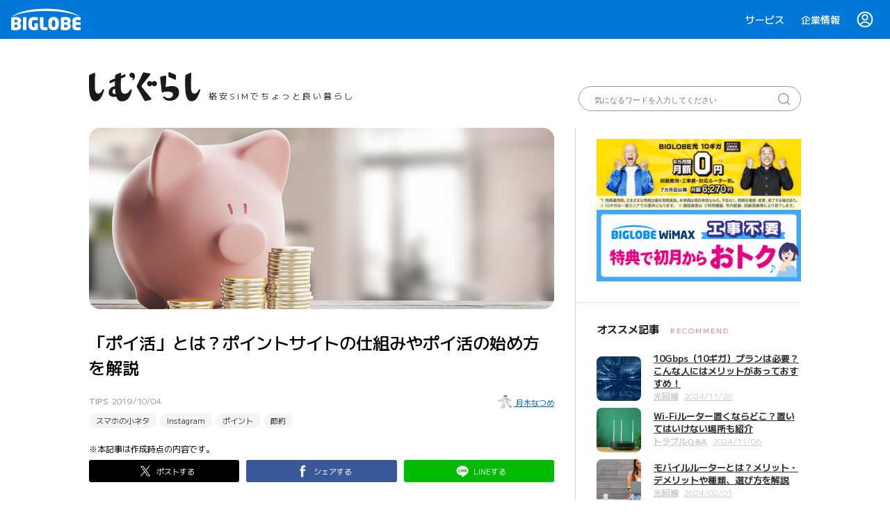

--- FILE ---
content_type: text/html; charset=UTF-8
request_url: https://join.biglobe.ne.jp/mobile/sim/gurashi/poikatsu/
body_size: 115102
content:
<!DOCTYPE html>
<html dir="ltr" lang="ja" prefix="og: https://ogp.me/ns#">
    <head>
    <meta charset="UTF-8">
    <meta http-equiv="X-UA-Compatible" content="IE=edge">
    <meta name="viewport" content="width=device-width, initial-scale=1.0">
    <title>「ポイ活」とは？ポイントサイトの仕組みやポイ活の始め方を解説 - 【しむぐらし】格安SIMでちょっといい暮らし | BIGLOBEモバイル</title>
	<style>img:is([sizes="auto" i], [sizes^="auto," i]) { contain-intrinsic-size: 3000px 1500px }</style>
	
		<!-- All in One SEO 4.7.6 - aioseo.com -->
	<meta name="description" content="ポイ活とは、「ポイント活動」の略で、ポイントサイトを上手に活用してポイントをおトクにゲットしよう！という活動です。今回はポイントサイトの仕組みや選び方、ポイ活で稼げるのか？やポイ活の始め方などのギモンにお答えします。" />
	<meta name="robots" content="max-image-preview:large" />
	<meta name="author" content="しむぐらし編集部"/>
	<meta name="google-site-verification" content="gX1JUuZi94SbvfTd8A7aLinmOEsT8or_oSyA5dkdyJo" />
	<link rel="canonical" href="https://join.biglobe.ne.jp/mobile/sim/gurashi/poikatsu/" />
	<meta name="generator" content="All in One SEO (AIOSEO) 4.7.6" />
		<meta property="og:locale" content="ja_JP" />
		<meta property="og:site_name" content="【しむぐらし】格安SIMでちょっといい暮らし | BIGLOBEモバイル - しむぐらしは格安SIM/スマホに替えて毎日の暮らしをちょこっと豊かにするための情報をお届けするメディアです。そもそも格安SIMってなに？本当に節約できるの？といった疑問へのお答えから、プチ贅沢、人気スマホ・アプリのレビューなど、役立つニュースをお届けします。" />
		<meta property="og:type" content="article" />
		<meta property="og:title" content="「ポイ活」とは？ポイントサイトの仕組みやポイ活の始め方を解説 - 【しむぐらし】格安SIMでちょっといい暮らし | BIGLOBEモバイル" />
		<meta property="og:description" content="ポイ活とは、「ポイント活動」の略で、ポイントサイトを上手に活用してポイントをおトクにゲットしよう！という活動です。今回はポイントサイトの仕組みや選び方、ポイ活で稼げるのか？やポイ活の始め方などのギモンにお答えします。" />
		<meta property="og:url" content="https://join.biglobe.ne.jp/mobile/sim/gurashi/poikatsu/" />
		<meta property="og:image" content="https://join.biglobe.ne.jp/mobile/sim/gurashi/wp-content/uploads/2019/10/poikatsu_top.jpg" />
		<meta property="og:image:secure_url" content="https://join.biglobe.ne.jp/mobile/sim/gurashi/wp-content/uploads/2019/10/poikatsu_top.jpg" />
		<meta property="og:image:width" content="1024" />
		<meta property="og:image:height" content="400" />
		<meta property="article:published_time" content="2019-10-04T01:00:50+00:00" />
		<meta property="article:modified_time" content="2019-10-04T01:14:39+00:00" />
		<meta name="twitter:card" content="summary" />
		<meta name="twitter:title" content="「ポイ活」とは？ポイントサイトの仕組みやポイ活の始め方を解説 - 【しむぐらし】格安SIMでちょっといい暮らし | BIGLOBEモバイル" />
		<meta name="twitter:description" content="ポイ活とは、「ポイント活動」の略で、ポイントサイトを上手に活用してポイントをおトクにゲットしよう！という活動です。今回はポイントサイトの仕組みや選び方、ポイ活で稼げるのか？やポイ活の始め方などのギモンにお答えします。" />
		<meta name="twitter:image" content="https://join.biglobe.ne.jp/mobile/sim/gurashi/wp-content/uploads/2019/10/poikatsu_top.jpg" />
		<script type="application/ld+json" class="aioseo-schema">
			{"@context":"https:\/\/schema.org","@graph":[{"@type":"BlogPosting","@id":"https:\/\/join.biglobe.ne.jp\/mobile\/sim\/gurashi\/poikatsu\/#blogposting","name":"\u300c\u30dd\u30a4\u6d3b\u300d\u3068\u306f\uff1f\u30dd\u30a4\u30f3\u30c8\u30b5\u30a4\u30c8\u306e\u4ed5\u7d44\u307f\u3084\u30dd\u30a4\u6d3b\u306e\u59cb\u3081\u65b9\u3092\u89e3\u8aac - \u3010\u3057\u3080\u3050\u3089\u3057\u3011\u683c\u5b89SIM\u3067\u3061\u3087\u3063\u3068\u3044\u3044\u66ae\u3089\u3057 | BIGLOBE\u30e2\u30d0\u30a4\u30eb","headline":"\u300c\u30dd\u30a4\u6d3b\u300d\u3068\u306f\uff1f\u30dd\u30a4\u30f3\u30c8\u30b5\u30a4\u30c8\u306e\u4ed5\u7d44\u307f\u3084\u30dd\u30a4\u6d3b\u306e\u59cb\u3081\u65b9\u3092\u89e3\u8aac","author":{"@id":"https:\/\/join.biglobe.ne.jp\/mobile\/sim\/gurashi\/author\/join\/#author"},"publisher":{"@id":"https:\/\/join.biglobe.ne.jp\/mobile\/sim\/gurashi\/#organization"},"image":{"@type":"ImageObject","url":"https:\/\/join.biglobe.ne.jp\/mobile\/sim\/gurashi\/wp-content\/uploads\/2019\/10\/poikatsu_top.jpg","width":1024,"height":400},"datePublished":"2019-10-04T10:00:50+09:00","dateModified":"2019-10-04T10:14:39+09:00","inLanguage":"ja","mainEntityOfPage":{"@id":"https:\/\/join.biglobe.ne.jp\/mobile\/sim\/gurashi\/poikatsu\/#webpage"},"isPartOf":{"@id":"https:\/\/join.biglobe.ne.jp\/mobile\/sim\/gurashi\/poikatsu\/#webpage"},"articleSection":"\u30b9\u30de\u30db\u306e\u5c0f\u30cd\u30bf, Instagram, \u30dd\u30a4\u30f3\u30c8, \u6708\u6728\u306a\u3064\u3081, \u7bc0\u7d04"},{"@type":"BreadcrumbList","@id":"https:\/\/join.biglobe.ne.jp\/mobile\/sim\/gurashi\/poikatsu\/#breadcrumblist","itemListElement":[{"@type":"ListItem","@id":"https:\/\/join.biglobe.ne.jp\/mobile\/sim\/gurashi\/#listItem","position":1,"name":"\u5bb6","item":"https:\/\/join.biglobe.ne.jp\/mobile\/sim\/gurashi\/","nextItem":{"@type":"ListItem","@id":"https:\/\/join.biglobe.ne.jp\/mobile\/sim\/gurashi\/poikatsu\/#listItem","name":"\u300c\u30dd\u30a4\u6d3b\u300d\u3068\u306f\uff1f\u30dd\u30a4\u30f3\u30c8\u30b5\u30a4\u30c8\u306e\u4ed5\u7d44\u307f\u3084\u30dd\u30a4\u6d3b\u306e\u59cb\u3081\u65b9\u3092\u89e3\u8aac"}},{"@type":"ListItem","@id":"https:\/\/join.biglobe.ne.jp\/mobile\/sim\/gurashi\/poikatsu\/#listItem","position":2,"name":"\u300c\u30dd\u30a4\u6d3b\u300d\u3068\u306f\uff1f\u30dd\u30a4\u30f3\u30c8\u30b5\u30a4\u30c8\u306e\u4ed5\u7d44\u307f\u3084\u30dd\u30a4\u6d3b\u306e\u59cb\u3081\u65b9\u3092\u89e3\u8aac","previousItem":{"@type":"ListItem","@id":"https:\/\/join.biglobe.ne.jp\/mobile\/sim\/gurashi\/#listItem","name":"\u5bb6"}}]},{"@type":"Organization","@id":"https:\/\/join.biglobe.ne.jp\/mobile\/sim\/gurashi\/#organization","name":"\u3010\u3057\u3080\u3050\u3089\u3057\u3011\u683c\u5b89SIM\u3067\u3061\u3087\u3063\u3068\u3044\u3044\u66ae\u3089\u3057 | BIGLOBE\u30e2\u30d0\u30a4\u30eb","description":"\u3057\u3080\u3050\u3089\u3057\u306f\u683c\u5b89SIM\/\u30b9\u30de\u30db\u306b\u66ff\u3048\u3066\u6bce\u65e5\u306e\u66ae\u3089\u3057\u3092\u3061\u3087\u3053\u3063\u3068\u8c4a\u304b\u306b\u3059\u308b\u305f\u3081\u306e\u60c5\u5831\u3092\u304a\u5c4a\u3051\u3059\u308b\u30e1\u30c7\u30a3\u30a2\u3067\u3059\u3002\u305d\u3082\u305d\u3082\u683c\u5b89SIM\u3063\u3066\u306a\u306b\uff1f\u672c\u5f53\u306b\u7bc0\u7d04\u3067\u304d\u308b\u306e\uff1f\u3068\u3044\u3063\u305f\u7591\u554f\u3078\u306e\u304a\u7b54\u3048\u304b\u3089\u3001\u30d7\u30c1\u8d05\u6ca2\u3001\u4eba\u6c17\u30b9\u30de\u30db\u30fb\u30a2\u30d7\u30ea\u306e\u30ec\u30d3\u30e5\u30fc\u306a\u3069\u3001\u5f79\u7acb\u3064\u30cb\u30e5\u30fc\u30b9\u3092\u304a\u5c4a\u3051\u3057\u307e\u3059\u3002","url":"https:\/\/join.biglobe.ne.jp\/mobile\/sim\/gurashi\/"},{"@type":"Person","@id":"https:\/\/join.biglobe.ne.jp\/mobile\/sim\/gurashi\/author\/join\/#author","url":"https:\/\/join.biglobe.ne.jp\/mobile\/sim\/gurashi\/author\/join\/","name":"\u3057\u3080\u3050\u3089\u3057\u7de8\u96c6\u90e8","image":{"@type":"ImageObject","@id":"https:\/\/join.biglobe.ne.jp\/mobile\/sim\/gurashi\/poikatsu\/#authorImage","url":"https:\/\/secure.gravatar.com\/avatar\/4b91479751d564cc4b39ab947868d467eeb63332147e42b38b96357b4e5ef0f0?s=96&d=mm&r=g","width":96,"height":96,"caption":"\u3057\u3080\u3050\u3089\u3057\u7de8\u96c6\u90e8"}},{"@type":"WebPage","@id":"https:\/\/join.biglobe.ne.jp\/mobile\/sim\/gurashi\/poikatsu\/#webpage","url":"https:\/\/join.biglobe.ne.jp\/mobile\/sim\/gurashi\/poikatsu\/","name":"\u300c\u30dd\u30a4\u6d3b\u300d\u3068\u306f\uff1f\u30dd\u30a4\u30f3\u30c8\u30b5\u30a4\u30c8\u306e\u4ed5\u7d44\u307f\u3084\u30dd\u30a4\u6d3b\u306e\u59cb\u3081\u65b9\u3092\u89e3\u8aac - \u3010\u3057\u3080\u3050\u3089\u3057\u3011\u683c\u5b89SIM\u3067\u3061\u3087\u3063\u3068\u3044\u3044\u66ae\u3089\u3057 | BIGLOBE\u30e2\u30d0\u30a4\u30eb","description":"\u30dd\u30a4\u6d3b\u3068\u306f\u3001\u300c\u30dd\u30a4\u30f3\u30c8\u6d3b\u52d5\u300d\u306e\u7565\u3067\u3001\u30dd\u30a4\u30f3\u30c8\u30b5\u30a4\u30c8\u3092\u4e0a\u624b\u306b\u6d3b\u7528\u3057\u3066\u30dd\u30a4\u30f3\u30c8\u3092\u304a\u30c8\u30af\u306b\u30b2\u30c3\u30c8\u3057\u3088\u3046\uff01\u3068\u3044\u3046\u6d3b\u52d5\u3067\u3059\u3002\u4eca\u56de\u306f\u30dd\u30a4\u30f3\u30c8\u30b5\u30a4\u30c8\u306e\u4ed5\u7d44\u307f\u3084\u9078\u3073\u65b9\u3001\u30dd\u30a4\u6d3b\u3067\u7a3c\u3052\u308b\u306e\u304b\uff1f\u3084\u30dd\u30a4\u6d3b\u306e\u59cb\u3081\u65b9\u306a\u3069\u306e\u30ae\u30e2\u30f3\u306b\u304a\u7b54\u3048\u3057\u307e\u3059\u3002","inLanguage":"ja","isPartOf":{"@id":"https:\/\/join.biglobe.ne.jp\/mobile\/sim\/gurashi\/#website"},"breadcrumb":{"@id":"https:\/\/join.biglobe.ne.jp\/mobile\/sim\/gurashi\/poikatsu\/#breadcrumblist"},"author":{"@id":"https:\/\/join.biglobe.ne.jp\/mobile\/sim\/gurashi\/author\/join\/#author"},"creator":{"@id":"https:\/\/join.biglobe.ne.jp\/mobile\/sim\/gurashi\/author\/join\/#author"},"image":{"@type":"ImageObject","url":"https:\/\/join.biglobe.ne.jp\/mobile\/sim\/gurashi\/wp-content\/uploads\/2019\/10\/poikatsu_top.jpg","@id":"https:\/\/join.biglobe.ne.jp\/mobile\/sim\/gurashi\/poikatsu\/#mainImage","width":1024,"height":400},"primaryImageOfPage":{"@id":"https:\/\/join.biglobe.ne.jp\/mobile\/sim\/gurashi\/poikatsu\/#mainImage"},"datePublished":"2019-10-04T10:00:50+09:00","dateModified":"2019-10-04T10:14:39+09:00"},{"@type":"WebSite","@id":"https:\/\/join.biglobe.ne.jp\/mobile\/sim\/gurashi\/#website","url":"https:\/\/join.biglobe.ne.jp\/mobile\/sim\/gurashi\/","name":"\u3010\u3057\u3080\u3050\u3089\u3057\u3011\u683c\u5b89SIM\u3067\u3061\u3087\u3063\u3068\u3044\u3044\u66ae\u3089\u3057 | BIGLOBE\u30e2\u30d0\u30a4\u30eb","description":"\u3057\u3080\u3050\u3089\u3057\u306f\u683c\u5b89SIM\/\u30b9\u30de\u30db\u306b\u66ff\u3048\u3066\u6bce\u65e5\u306e\u66ae\u3089\u3057\u3092\u3061\u3087\u3053\u3063\u3068\u8c4a\u304b\u306b\u3059\u308b\u305f\u3081\u306e\u60c5\u5831\u3092\u304a\u5c4a\u3051\u3059\u308b\u30e1\u30c7\u30a3\u30a2\u3067\u3059\u3002\u305d\u3082\u305d\u3082\u683c\u5b89SIM\u3063\u3066\u306a\u306b\uff1f\u672c\u5f53\u306b\u7bc0\u7d04\u3067\u304d\u308b\u306e\uff1f\u3068\u3044\u3063\u305f\u7591\u554f\u3078\u306e\u304a\u7b54\u3048\u304b\u3089\u3001\u30d7\u30c1\u8d05\u6ca2\u3001\u4eba\u6c17\u30b9\u30de\u30db\u30fb\u30a2\u30d7\u30ea\u306e\u30ec\u30d3\u30e5\u30fc\u306a\u3069\u3001\u5f79\u7acb\u3064\u30cb\u30e5\u30fc\u30b9\u3092\u304a\u5c4a\u3051\u3057\u307e\u3059\u3002","inLanguage":"ja","publisher":{"@id":"https:\/\/join.biglobe.ne.jp\/mobile\/sim\/gurashi\/#organization"}}]}
		</script>
		<!-- All in One SEO -->

<script type="text/javascript">
/* <![CDATA[ */
window._wpemojiSettings = {"baseUrl":"https:\/\/s.w.org\/images\/core\/emoji\/16.0.1\/72x72\/","ext":".png","svgUrl":"https:\/\/s.w.org\/images\/core\/emoji\/16.0.1\/svg\/","svgExt":".svg","source":{"concatemoji":"https:\/\/join.biglobe.ne.jp\/mobile\/sim\/gurashi\/wp-includes\/js\/wp-emoji-release.min.js?ver=6.8.3"}};
/*! This file is auto-generated */
!function(s,n){var o,i,e;function c(e){try{var t={supportTests:e,timestamp:(new Date).valueOf()};sessionStorage.setItem(o,JSON.stringify(t))}catch(e){}}function p(e,t,n){e.clearRect(0,0,e.canvas.width,e.canvas.height),e.fillText(t,0,0);var t=new Uint32Array(e.getImageData(0,0,e.canvas.width,e.canvas.height).data),a=(e.clearRect(0,0,e.canvas.width,e.canvas.height),e.fillText(n,0,0),new Uint32Array(e.getImageData(0,0,e.canvas.width,e.canvas.height).data));return t.every(function(e,t){return e===a[t]})}function u(e,t){e.clearRect(0,0,e.canvas.width,e.canvas.height),e.fillText(t,0,0);for(var n=e.getImageData(16,16,1,1),a=0;a<n.data.length;a++)if(0!==n.data[a])return!1;return!0}function f(e,t,n,a){switch(t){case"flag":return n(e,"\ud83c\udff3\ufe0f\u200d\u26a7\ufe0f","\ud83c\udff3\ufe0f\u200b\u26a7\ufe0f")?!1:!n(e,"\ud83c\udde8\ud83c\uddf6","\ud83c\udde8\u200b\ud83c\uddf6")&&!n(e,"\ud83c\udff4\udb40\udc67\udb40\udc62\udb40\udc65\udb40\udc6e\udb40\udc67\udb40\udc7f","\ud83c\udff4\u200b\udb40\udc67\u200b\udb40\udc62\u200b\udb40\udc65\u200b\udb40\udc6e\u200b\udb40\udc67\u200b\udb40\udc7f");case"emoji":return!a(e,"\ud83e\udedf")}return!1}function g(e,t,n,a){var r="undefined"!=typeof WorkerGlobalScope&&self instanceof WorkerGlobalScope?new OffscreenCanvas(300,150):s.createElement("canvas"),o=r.getContext("2d",{willReadFrequently:!0}),i=(o.textBaseline="top",o.font="600 32px Arial",{});return e.forEach(function(e){i[e]=t(o,e,n,a)}),i}function t(e){var t=s.createElement("script");t.src=e,t.defer=!0,s.head.appendChild(t)}"undefined"!=typeof Promise&&(o="wpEmojiSettingsSupports",i=["flag","emoji"],n.supports={everything:!0,everythingExceptFlag:!0},e=new Promise(function(e){s.addEventListener("DOMContentLoaded",e,{once:!0})}),new Promise(function(t){var n=function(){try{var e=JSON.parse(sessionStorage.getItem(o));if("object"==typeof e&&"number"==typeof e.timestamp&&(new Date).valueOf()<e.timestamp+604800&&"object"==typeof e.supportTests)return e.supportTests}catch(e){}return null}();if(!n){if("undefined"!=typeof Worker&&"undefined"!=typeof OffscreenCanvas&&"undefined"!=typeof URL&&URL.createObjectURL&&"undefined"!=typeof Blob)try{var e="postMessage("+g.toString()+"("+[JSON.stringify(i),f.toString(),p.toString(),u.toString()].join(",")+"));",a=new Blob([e],{type:"text/javascript"}),r=new Worker(URL.createObjectURL(a),{name:"wpTestEmojiSupports"});return void(r.onmessage=function(e){c(n=e.data),r.terminate(),t(n)})}catch(e){}c(n=g(i,f,p,u))}t(n)}).then(function(e){for(var t in e)n.supports[t]=e[t],n.supports.everything=n.supports.everything&&n.supports[t],"flag"!==t&&(n.supports.everythingExceptFlag=n.supports.everythingExceptFlag&&n.supports[t]);n.supports.everythingExceptFlag=n.supports.everythingExceptFlag&&!n.supports.flag,n.DOMReady=!1,n.readyCallback=function(){n.DOMReady=!0}}).then(function(){return e}).then(function(){var e;n.supports.everything||(n.readyCallback(),(e=n.source||{}).concatemoji?t(e.concatemoji):e.wpemoji&&e.twemoji&&(t(e.twemoji),t(e.wpemoji)))}))}((window,document),window._wpemojiSettings);
/* ]]> */
</script>
<link rel='stylesheet' id='structured-content-frontend-css' href='https://join.biglobe.ne.jp/mobile/sim/gurashi/wp-content/plugins/structured-content/dist/blocks.style.build.css?ver=1.6.3' type='text/css' media='all' />
<style id='wp-emoji-styles-inline-css' type='text/css'>

	img.wp-smiley, img.emoji {
		display: inline !important;
		border: none !important;
		box-shadow: none !important;
		height: 1em !important;
		width: 1em !important;
		margin: 0 0.07em !important;
		vertical-align: -0.1em !important;
		background: none !important;
		padding: 0 !important;
	}
</style>
<link rel='stylesheet' id='wp-block-library-css' href='https://join.biglobe.ne.jp/mobile/sim/gurashi/wp-includes/css/dist/block-library/style.min.css?ver=6.8.3' type='text/css' media='all' />
<style id='classic-theme-styles-inline-css' type='text/css'>
/*! This file is auto-generated */
.wp-block-button__link{color:#fff;background-color:#32373c;border-radius:9999px;box-shadow:none;text-decoration:none;padding:calc(.667em + 2px) calc(1.333em + 2px);font-size:1.125em}.wp-block-file__button{background:#32373c;color:#fff;text-decoration:none}
</style>
<style id='global-styles-inline-css' type='text/css'>
:root{--wp--preset--aspect-ratio--square: 1;--wp--preset--aspect-ratio--4-3: 4/3;--wp--preset--aspect-ratio--3-4: 3/4;--wp--preset--aspect-ratio--3-2: 3/2;--wp--preset--aspect-ratio--2-3: 2/3;--wp--preset--aspect-ratio--16-9: 16/9;--wp--preset--aspect-ratio--9-16: 9/16;--wp--preset--color--black: #000000;--wp--preset--color--cyan-bluish-gray: #abb8c3;--wp--preset--color--white: #ffffff;--wp--preset--color--pale-pink: #f78da7;--wp--preset--color--vivid-red: #cf2e2e;--wp--preset--color--luminous-vivid-orange: #ff6900;--wp--preset--color--luminous-vivid-amber: #fcb900;--wp--preset--color--light-green-cyan: #7bdcb5;--wp--preset--color--vivid-green-cyan: #00d084;--wp--preset--color--pale-cyan-blue: #8ed1fc;--wp--preset--color--vivid-cyan-blue: #0693e3;--wp--preset--color--vivid-purple: #9b51e0;--wp--preset--gradient--vivid-cyan-blue-to-vivid-purple: linear-gradient(135deg,rgba(6,147,227,1) 0%,rgb(155,81,224) 100%);--wp--preset--gradient--light-green-cyan-to-vivid-green-cyan: linear-gradient(135deg,rgb(122,220,180) 0%,rgb(0,208,130) 100%);--wp--preset--gradient--luminous-vivid-amber-to-luminous-vivid-orange: linear-gradient(135deg,rgba(252,185,0,1) 0%,rgba(255,105,0,1) 100%);--wp--preset--gradient--luminous-vivid-orange-to-vivid-red: linear-gradient(135deg,rgba(255,105,0,1) 0%,rgb(207,46,46) 100%);--wp--preset--gradient--very-light-gray-to-cyan-bluish-gray: linear-gradient(135deg,rgb(238,238,238) 0%,rgb(169,184,195) 100%);--wp--preset--gradient--cool-to-warm-spectrum: linear-gradient(135deg,rgb(74,234,220) 0%,rgb(151,120,209) 20%,rgb(207,42,186) 40%,rgb(238,44,130) 60%,rgb(251,105,98) 80%,rgb(254,248,76) 100%);--wp--preset--gradient--blush-light-purple: linear-gradient(135deg,rgb(255,206,236) 0%,rgb(152,150,240) 100%);--wp--preset--gradient--blush-bordeaux: linear-gradient(135deg,rgb(254,205,165) 0%,rgb(254,45,45) 50%,rgb(107,0,62) 100%);--wp--preset--gradient--luminous-dusk: linear-gradient(135deg,rgb(255,203,112) 0%,rgb(199,81,192) 50%,rgb(65,88,208) 100%);--wp--preset--gradient--pale-ocean: linear-gradient(135deg,rgb(255,245,203) 0%,rgb(182,227,212) 50%,rgb(51,167,181) 100%);--wp--preset--gradient--electric-grass: linear-gradient(135deg,rgb(202,248,128) 0%,rgb(113,206,126) 100%);--wp--preset--gradient--midnight: linear-gradient(135deg,rgb(2,3,129) 0%,rgb(40,116,252) 100%);--wp--preset--font-size--small: 13px;--wp--preset--font-size--medium: 20px;--wp--preset--font-size--large: 36px;--wp--preset--font-size--x-large: 42px;--wp--preset--spacing--20: 0.44rem;--wp--preset--spacing--30: 0.67rem;--wp--preset--spacing--40: 1rem;--wp--preset--spacing--50: 1.5rem;--wp--preset--spacing--60: 2.25rem;--wp--preset--spacing--70: 3.38rem;--wp--preset--spacing--80: 5.06rem;--wp--preset--shadow--natural: 6px 6px 9px rgba(0, 0, 0, 0.2);--wp--preset--shadow--deep: 12px 12px 50px rgba(0, 0, 0, 0.4);--wp--preset--shadow--sharp: 6px 6px 0px rgba(0, 0, 0, 0.2);--wp--preset--shadow--outlined: 6px 6px 0px -3px rgba(255, 255, 255, 1), 6px 6px rgba(0, 0, 0, 1);--wp--preset--shadow--crisp: 6px 6px 0px rgba(0, 0, 0, 1);}:where(.is-layout-flex){gap: 0.5em;}:where(.is-layout-grid){gap: 0.5em;}body .is-layout-flex{display: flex;}.is-layout-flex{flex-wrap: wrap;align-items: center;}.is-layout-flex > :is(*, div){margin: 0;}body .is-layout-grid{display: grid;}.is-layout-grid > :is(*, div){margin: 0;}:where(.wp-block-columns.is-layout-flex){gap: 2em;}:where(.wp-block-columns.is-layout-grid){gap: 2em;}:where(.wp-block-post-template.is-layout-flex){gap: 1.25em;}:where(.wp-block-post-template.is-layout-grid){gap: 1.25em;}.has-black-color{color: var(--wp--preset--color--black) !important;}.has-cyan-bluish-gray-color{color: var(--wp--preset--color--cyan-bluish-gray) !important;}.has-white-color{color: var(--wp--preset--color--white) !important;}.has-pale-pink-color{color: var(--wp--preset--color--pale-pink) !important;}.has-vivid-red-color{color: var(--wp--preset--color--vivid-red) !important;}.has-luminous-vivid-orange-color{color: var(--wp--preset--color--luminous-vivid-orange) !important;}.has-luminous-vivid-amber-color{color: var(--wp--preset--color--luminous-vivid-amber) !important;}.has-light-green-cyan-color{color: var(--wp--preset--color--light-green-cyan) !important;}.has-vivid-green-cyan-color{color: var(--wp--preset--color--vivid-green-cyan) !important;}.has-pale-cyan-blue-color{color: var(--wp--preset--color--pale-cyan-blue) !important;}.has-vivid-cyan-blue-color{color: var(--wp--preset--color--vivid-cyan-blue) !important;}.has-vivid-purple-color{color: var(--wp--preset--color--vivid-purple) !important;}.has-black-background-color{background-color: var(--wp--preset--color--black) !important;}.has-cyan-bluish-gray-background-color{background-color: var(--wp--preset--color--cyan-bluish-gray) !important;}.has-white-background-color{background-color: var(--wp--preset--color--white) !important;}.has-pale-pink-background-color{background-color: var(--wp--preset--color--pale-pink) !important;}.has-vivid-red-background-color{background-color: var(--wp--preset--color--vivid-red) !important;}.has-luminous-vivid-orange-background-color{background-color: var(--wp--preset--color--luminous-vivid-orange) !important;}.has-luminous-vivid-amber-background-color{background-color: var(--wp--preset--color--luminous-vivid-amber) !important;}.has-light-green-cyan-background-color{background-color: var(--wp--preset--color--light-green-cyan) !important;}.has-vivid-green-cyan-background-color{background-color: var(--wp--preset--color--vivid-green-cyan) !important;}.has-pale-cyan-blue-background-color{background-color: var(--wp--preset--color--pale-cyan-blue) !important;}.has-vivid-cyan-blue-background-color{background-color: var(--wp--preset--color--vivid-cyan-blue) !important;}.has-vivid-purple-background-color{background-color: var(--wp--preset--color--vivid-purple) !important;}.has-black-border-color{border-color: var(--wp--preset--color--black) !important;}.has-cyan-bluish-gray-border-color{border-color: var(--wp--preset--color--cyan-bluish-gray) !important;}.has-white-border-color{border-color: var(--wp--preset--color--white) !important;}.has-pale-pink-border-color{border-color: var(--wp--preset--color--pale-pink) !important;}.has-vivid-red-border-color{border-color: var(--wp--preset--color--vivid-red) !important;}.has-luminous-vivid-orange-border-color{border-color: var(--wp--preset--color--luminous-vivid-orange) !important;}.has-luminous-vivid-amber-border-color{border-color: var(--wp--preset--color--luminous-vivid-amber) !important;}.has-light-green-cyan-border-color{border-color: var(--wp--preset--color--light-green-cyan) !important;}.has-vivid-green-cyan-border-color{border-color: var(--wp--preset--color--vivid-green-cyan) !important;}.has-pale-cyan-blue-border-color{border-color: var(--wp--preset--color--pale-cyan-blue) !important;}.has-vivid-cyan-blue-border-color{border-color: var(--wp--preset--color--vivid-cyan-blue) !important;}.has-vivid-purple-border-color{border-color: var(--wp--preset--color--vivid-purple) !important;}.has-vivid-cyan-blue-to-vivid-purple-gradient-background{background: var(--wp--preset--gradient--vivid-cyan-blue-to-vivid-purple) !important;}.has-light-green-cyan-to-vivid-green-cyan-gradient-background{background: var(--wp--preset--gradient--light-green-cyan-to-vivid-green-cyan) !important;}.has-luminous-vivid-amber-to-luminous-vivid-orange-gradient-background{background: var(--wp--preset--gradient--luminous-vivid-amber-to-luminous-vivid-orange) !important;}.has-luminous-vivid-orange-to-vivid-red-gradient-background{background: var(--wp--preset--gradient--luminous-vivid-orange-to-vivid-red) !important;}.has-very-light-gray-to-cyan-bluish-gray-gradient-background{background: var(--wp--preset--gradient--very-light-gray-to-cyan-bluish-gray) !important;}.has-cool-to-warm-spectrum-gradient-background{background: var(--wp--preset--gradient--cool-to-warm-spectrum) !important;}.has-blush-light-purple-gradient-background{background: var(--wp--preset--gradient--blush-light-purple) !important;}.has-blush-bordeaux-gradient-background{background: var(--wp--preset--gradient--blush-bordeaux) !important;}.has-luminous-dusk-gradient-background{background: var(--wp--preset--gradient--luminous-dusk) !important;}.has-pale-ocean-gradient-background{background: var(--wp--preset--gradient--pale-ocean) !important;}.has-electric-grass-gradient-background{background: var(--wp--preset--gradient--electric-grass) !important;}.has-midnight-gradient-background{background: var(--wp--preset--gradient--midnight) !important;}.has-small-font-size{font-size: var(--wp--preset--font-size--small) !important;}.has-medium-font-size{font-size: var(--wp--preset--font-size--medium) !important;}.has-large-font-size{font-size: var(--wp--preset--font-size--large) !important;}.has-x-large-font-size{font-size: var(--wp--preset--font-size--x-large) !important;}
:where(.wp-block-post-template.is-layout-flex){gap: 1.25em;}:where(.wp-block-post-template.is-layout-grid){gap: 1.25em;}
:where(.wp-block-columns.is-layout-flex){gap: 2em;}:where(.wp-block-columns.is-layout-grid){gap: 2em;}
:root :where(.wp-block-pullquote){font-size: 1.5em;line-height: 1.6;}
</style>
<link rel='stylesheet' id='amazonpolly-css' href='https://join.biglobe.ne.jp/mobile/sim/gurashi/wp-content/plugins/amazon-polly/public/css/amazonpolly-public.css?ver=1.0.0' type='text/css' media='all' />
<link rel='stylesheet' id='front-css-yuzo_related_post-css' href='https://join.biglobe.ne.jp/mobile/sim/gurashi/wp-content/plugins/yuzo-related-post/assets/css/style.css?ver=5.12.88' type='text/css' media='all' />
<link rel='stylesheet' id='tag-groups-css-frontend-structure-css' href='https://join.biglobe.ne.jp/mobile/sim/gurashi/wp-content/plugins/tag-groups/assets/css/jquery-ui.structure.min.css?ver=2.0.4' type='text/css' media='all' />
<link rel='stylesheet' id='tag-groups-css-frontend-theme-css' href='https://join.biglobe.ne.jp/mobile/sim/gurashi/wp-content/plugins/tag-groups/assets/css/ui-gray/jquery-ui.theme.min.css?ver=2.0.4' type='text/css' media='all' />
<link rel='stylesheet' id='tag-groups-css-frontend-css' href='https://join.biglobe.ne.jp/mobile/sim/gurashi/wp-content/plugins/tag-groups/assets/css/frontend.min.css?ver=2.0.4' type='text/css' media='all' />
<link rel='stylesheet' id='join-common-css' href='https://join.biglobe.ne.jp/v3/css/common.css?ver=6.8.3' type='text/css' media='all' />
<link rel='stylesheet' id='join-mobile-css' href='https://join.biglobe.ne.jp/v4/css/mobile/index.css?ver=6.8.3' type='text/css' media='all' />
<link rel='stylesheet' id='sim-gurashi-common-css' href='https://join.biglobe.ne.jp/mobile/sim/gurashi/wp-content/themes/sim-gurashi/css/common.css?ver=20260115171247' type='text/css' media='all' />
<link rel='stylesheet' id='sim-gurashi-single-css' href='https://join.biglobe.ne.jp/mobile/sim/gurashi/wp-content/themes/sim-gurashi/css/single.css?ver=6.8.3' type='text/css' media='all' />
<link rel='stylesheet' id='taxopress-frontend-css-css' href='https://join.biglobe.ne.jp/mobile/sim/gurashi/wp-content/plugins/simple-tags/assets/frontend/css/frontend.css?ver=3.28.1' type='text/css' media='all' />
<script type='text/javascript'>
/* <![CDATA[ */
window.CKEDITOR_BASEPATH = "https://join.biglobe.ne.jp/mobile/sim/gurashi/wp-content/plugins/ckeditor-for-wordpress/ckeditor/";
var ckeditorSettings = { "textarea_id": "comment", "pluginPath": "https:\/\/join.biglobe.ne.jp\/mobile\/sim\/gurashi\/wp-content\/plugins\/ckeditor-for-wordpress\/", "autostart": true, "excerpt_state": false, "qtransEnabled": false, "outputFormat": { "indent": true, "breakBeforeOpen": true, "breakAfterOpen": true, "breakBeforeClose": true, "breakAfterClose": true }, "configuration": { "height": "160px", "skin": "moono", "scayt_autoStartup": false, "entities": true, "entities_greek": true, "entities_latin": true, "toolbar": "WordpressBasic", "templates_files": [ "https:\/\/join.biglobe.ne.jp\/mobile\/sim\/gurashi\/wp-content\/plugins\/ckeditor-for-wordpress\/ckeditor.templates.js" ], "stylesCombo_stylesSet": "wordpress:https:\/\/join.biglobe.ne.jp\/mobile\/sim\/gurashi\/wp-content\/plugins\/ckeditor-for-wordpress\/ckeditor.styles.js", "allowedContent": true, "customConfig": "https:\/\/join.biglobe.ne.jp\/mobile\/sim\/gurashi\/wp-content\/plugins\/ckeditor-for-wordpress\/ckeditor.config.js" }, "externalPlugins": [  ], "additionalButtons": [  ] }
/* ]]> */
</script><style type="text/css">
			#content table.cke_editor { margin:0; }
			#content table.cke_editor tr td { padding:0;border:0; }
		</style><script type="text/javascript" src="https://join.biglobe.ne.jp/mobile/sim/gurashi/wp-content/themes/sim-gurashi/js/lib/jquery.min.js?ver=6.8.3" id="jquery-js"></script>
<script type="text/javascript" src="https://join.biglobe.ne.jp/mobile/sim/gurashi/wp-content/plugins/amazon-polly/public/js/amazonpolly-public.js?ver=1.0.0" id="amazonpolly-js"></script>
<script type="text/javascript" src="https://join.biglobe.ne.jp/mobile/sim/gurashi/wp-content/plugins/tag-groups/assets/js/frontend.min.js?ver=2.0.4" id="tag-groups-js-frontend-js"></script>
<script type="text/javascript" src="https://join.biglobe.ne.jp/shared/js/set_afcode.js?ver=6.8.3" id="set-afcode-js"></script>
<script type="text/javascript" src="https://join.biglobe.ne.jp/mobile/sim/gurashi/wp-content/plugins/simple-tags/assets/frontend/js/frontend.js?ver=3.28.1" id="taxopress-frontend-js-js"></script>
<script type="text/javascript" src="https://join.biglobe.ne.jp/mobile/sim/gurashi/wp-content/plugins/ckeditor-for-wordpress/ckeditor/ckeditor.js?t=F7J8&amp;ver=4.5.3.3" id="ckeditor-js"></script>
<script type="text/javascript" src="https://join.biglobe.ne.jp/mobile/sim/gurashi/wp-content/plugins/ckeditor-for-wordpress/includes/ckeditor.utils.js?t=F7J8&amp;ver=4.5.3.3" id="ckeditor.utils-js"></script>
<!-- Markup (JSON-LD) structured in schema.org ver.4.6.5 START -->
<script type="application/ld+json">
{
    "@context": "http://schema.org",
    "@type": "Article",
    "mainEntityOfPage": {
        "@type": "WebPage",
        "@id": "https://join.biglobe.ne.jp/mobile/sim/gurashi/poikatsu/"
    },
    "headline": "「ポイ活」とは？ポイントサイトの仕組みやポイ活の始め方を解説",
    "datePublished": "2019-10-04T10:00:50+0900",
    "dateModified": "2019-10-04T10:14:39+0900",
    "author": {
        "@type": "Person",
        "name": "しむぐらし編集部"
    },
    "description": "\tポイ活とは？\tポイ活とは「ポイント活動」の略称で、ポイントサイトを使って得しよう！という活動です。\t特に最近、Instagramの投稿でよく見かけるという方も多いのではないでしょうか。紹介制で紹介した人もされた人もお得",
    "image": {
        "@type": "ImageObject",
        "url": "https://join.biglobe.ne.jp/mobile/sim/gurashi/wp-content/uploads/2019/10/poikatsu_top.jpg",
        "width": 1024,
        "height": 400
    },
    "publisher": {
        "@type": "Organization",
        "name": "【しむぐらし】格安SIMでちょっといい暮らし | BIGLOBEモバイル",
        "logo": {
            "@type": "ImageObject",
            "url": "https://join.biglobe.ne.jp/mobile/sim/gurashi/wp-content/themes/sim-gurashi/img/common/logo_neko.png",
            "width": 300,
            "height": 92
        }
    }
}
</script>
<script type="application/ld+json">
{
    "@context": "http://schema.org",
    "@type": "WebSite",
    "name": "【しむぐらし】格安SIMでちょっといい暮らし | BIGLOBEモバイル",
    "alternateName": "",
    "url": "https://join.biglobe.ne.jp/mobile/sim/gurashi/"
}
</script>
<!-- Markup (JSON-LD) structured in schema.org END -->
<style>.yuzo_related_post{}
.yuzo_related_post .relatedthumb{}</style><style>
								.yuzo_related_post img{width:126.5px !important; height:88px !important;}
								.yuzo_related_post .relatedthumb{line-height:15px;background: !important;color:!important;}
								.yuzo_related_post .relatedthumb:hover{background:#fcfcf4 !important; -webkit-transition: background 0.2s linear; -moz-transition: background 0.2s linear; -o-transition: background 0.2s linear; transition: background 0.2s linear;;color:!important;}
								.yuzo_related_post .relatedthumb a{color:!important;}
								.yuzo_related_post .relatedthumb a:hover{ color: !important;}
								.yuzo_related_post .relatedthumb:hover a{ color:!important;}
								.yuzo_related_post .relatedthumb:hover .yuzo__text--title{ color:!important;}
								.yuzo_related_post .yuzo_text, .yuzo_related_post .yuzo_views_post {color:!important;}
								.yuzo_related_post .relatedthumb:hover .yuzo_text, .yuzo_related_post:hover .yuzo_views_post {color:!important;}
								.yuzo_related_post .relatedthumb{  margin: 0px  0px  0px  0px;   padding: 5px  5px  5px  5px;  }
								
								</style><!-- この URL で利用できる AMP HTML バージョンはありません。 -->		<style type="text/css" id="wp-custom-css">
			
/* 記事中角丸ボックスデザイン */
.box {
  border: 2px solid #FC8EAC;

  padding: 2em;
  border-radius: 15px;
}


/* 要点ボックスデザイン */

.box16{
    padding: 0.5em 1em;
    margin: 2em 0;
    background: -webkit-repeating-linear-gradient(-45deg, #ffebf1, #ffebf1 3px,#FFFAFA 3px, #FFFAFA 7px);
    background: repeating-linear-gradient(-45deg, #ffebf1, #ffebf1 5px,#FFFAFA 3px, #FFFAFA 10px);
}

.box16 p {
    margin: 0; 
    padding: 0;
}

/* テキストマーカー */

span.marker {
    background: linear-gradient(transparent 65%, #ffbacb 65%);
}

/* WiMAXのバックカラー */


#cta05 {
    width: 100%;
    padding: 20px;
    background: #e9f3fb;
    box-sizing: border-box;
    color: #4d4d4d;
    text-align: center;
    font-size: 120%;
}



/* ビ光cssのバックカラー */


#cta04 {
    width: 100%;
    padding: 30px;
    background: #fffacd;
    box-sizing: border-box;
    color: #4d4d4d;
    text-align: center;
    font-size: 120%;
}


/*記事リンク前ボタンバッジ*/

a.btn_03 {
	display: block;
	text-align: center;
	vertical-align: middle;
	text-decoration: none;
	width: 120px;
	margin: auto;
	padding: 1rem 4rem;
	font-weight: bold;
	border: 2px solid #27acd9;
	color: #27acd9;
	border-radius: 100vh;
	transition: 0.5s;
}

a.btn_03:hover {
	color: #fff;
	background: #27acd9;
}


/*記事リンク前ボタンバッジ*/
.bb-badge{
 display: flex;
 flex-wrap: wrap;
 margin: 0 auto 1em ;
 padding: 0.5em 0.7em;
line-height: 2em;
}
.bb-badge-sankou,.bb-badge-syousai,.bb-badge-link {  
  font-size: 90%;
  padding: 2px 11px;
  font-weight: 500;
  margin-right: 8px;
  margin-left: 5px;
  color: white;
  border-radius: 6px;
  box-shadow: 0 0 3px #ddd;
  white-space: nowrap;
 background-color: #745c51; 
}

/*バッジの色*/
.bb-badge-sankou {
  background-color: #ffa600; /*オレンジ*/
}
.bb-badge-syousai{
  background-color: #53abfc; /*青*/
}

.bb-badge-link {
  background-color: #fca7d3; /*ぴんく*/
}

		</style>
		    <!--#include virtual="/v3/ssi/favicons.html" -->
    <link rel="apple-touch-icon" sizes="180x180" href="/v3/image/favicons/apple-touch-icon.png">
    <link rel="icon" type="image/png" sizes="32x32" href="/v3/image/favicons/favicon-32x32.png">
    <link rel="icon" type="image/png" sizes="16x16" href="/v3/image/favicons/favicon-16x16.png">
    <link rel="manifest" href="/v3/image/favicons/manifest.json" crossorigin="use-credentials">
    <link rel="mask-icon" href="/v3/image/favicons/safari-pinned-tab.svg" color="#008cff">
    <meta name="theme-color" content="#0077d9">
    <meta name="msapplication-config" content="/v3/image/favicons/browserconfig.xml">

    <!--<link rel="alternate" type="application/rss+xml" title="しむぐらしのRSSフィード" href="https://join.biglobe.ne.jp/mobile/sim/gurashi/feed/">-->

    <link rel="preconnect" href="https://fonts.googleapis.com">
    <link rel="preconnect" href="https://fonts.gstatic.com" crossorigin>
    <link href="https://fonts.googleapis.com/css2?family=M+PLUS+1:wght@100..900&display=swap" rel="stylesheet">

    <!-- Google Tag Manager -->
    <script>window.dataLayer = window.dataLayer || [];</script>
    <script>(function(w,d,s,l,i){w[l]=w[l]||[];w[l].push({'gtm.start':
    new Date().getTime(),event:'gtm.js'});var f=d.getElementsByTagName(s)[0],
    j=d.createElement(s),dl=l!='dataLayer'?'&l='+l:'';j.async=true;j.src=
    'https://www.googletagmanager.com/gtm.js?id='+i+dl;f.parentNode.insertBefore(j,f);
    })(window,document,'script','dataLayer','GTM-WHG7WT');</script>
    <!-- End Google Tag Manager -->

    <!-- Google Optimize -->
    <script src="https://www.googleoptimize.com/optimize.js?id=GTM-KVLXFFM"></script>
    <!-- End Google Optimize -->

        </head>

    <body class="wp-singular post-template-default single single-post postid-22854 single-format-standard wp-theme-sim-gurashi">

    
    <!-- Google Tag Manager (noscript) -->
    <noscript><iframe src="https://www.googletagmanager.com/ns.html?id=GTM-WHG7WT"
    height="0" width="0" style="display:none;visibility:hidden"></iframe></noscript>
    <!-- End Google Tag Manager (noscript) -->

        <div id="GlobalHeaderContainer"></div>

        <div id="sp-nav" class="sp-nav fixed" data-sp-nav>
            <div class="sp-nav__content">
                <div class="sp-nav__head">
                    <a class="sp-nav__head__item sp-nav__head__item--button" data-nav-icon="nav-menu" on="tap:spNavMenu.open">
                        <img src="/mobile/sim/gurashi/wp-content/themes/sim-gurashi/img/icon/icon_menu.svg">
                    </a>
                    <div class="sp-nav__head__item">
                        <a href="https://join.biglobe.ne.jp/mobile/sim/gurashi/" class="sp-nav__title">
                            <span class="sp-nav__title__subtext">格安SIMでちょっと良い暮らし</span>
                            <img src="/mobile/sim/gurashi/wp-content/themes/sim-gurashi/img/common/logo_neko.svg">
                        </a>
                    </div>
                    <a class="sp-nav__head__item sp-nav__head__item--button" data-nav-icon="nav-menu"  on="tap:spNavMenu.open">
                        <img src="/mobile/sim/gurashi/wp-content/themes/sim-gurashi/img/icon/icon_sagasu.svg">
                    </a>
                </div>
                                                    <div class="sp-nav__bg" data-nav-bg>
                    <div class="sp-nav__bg__gray"></div>
                </div>

                <div id="nav-menu" class="sp-nav__body" data-nav-body>
                    <div class="sp-nav__body__toplink">
                        <a href="https://join.biglobe.ne.jp/mobile/?cl=fd_gurashi_header" class="arrow-link">BIGLOBEモバイルトップへ</a>
                    </div>
                    <div class="sp-nav__body__heading">
                        キーワードで探す<span class="sp-nav__body__heading__caption">KEYWORDS</span>
                    </div>
                    <div class="sp-nav__body__content">
                        <form role="search" method="get" id="searchform-spnav" accept-charset="utf-8" class="searchBox" action="https://join.biglobe.ne.jp/mobile/sim/gurashi/" >
                            <input type="text" value="" name="s" class="s searchBox__text" placeholder="気になるワードを入力してください" style="width:80%;" />
                            <button type="submit" class="searchBox__button"></button>
                        </form>
                    </div>
                    <div class="sp-nav__body__content">
                        
<div class="keywords__list">
    <ul>
                <li>
            <a href="https://join.biglobe.ne.jp/mobile/sim/gurashi/tag/iphone_co/">#iPhone</a>
        </li>
                <li>
            <a href="https://join.biglobe.ne.jp/mobile/sim/gurashi/tag/android/">#Android</a>
        </li>
                <li>
            <a href="https://join.biglobe.ne.jp/mobile/sim/gurashi/tag/camera/">#カメラ</a>
        </li>
                <li>
            <a href="https://join.biglobe.ne.jp/mobile/sim/gurashi/tag/line/">#LINE</a>
        </li>
                <li>
            <a href="https://join.biglobe.ne.jp/mobile/sim/gurashi/tag/kakuyasu_sim/">#格安SIM</a>
        </li>
                <li>
            <a href="https://join.biglobe.ne.jp/mobile/sim/gurashi/tag/kakuyasu_smp/">#格安スマホ</a>
        </li>
                <li>
            <a href="https://join.biglobe.ne.jp/mobile/sim/gurashi/tag/saving/">#節約</a>
        </li>
                <li>
            <a href="https://join.biglobe.ne.jp/mobile/sim/gurashi/tag/video/">#動画</a>
        </li>
                <li>
            <a href="https://join.biglobe.ne.jp/mobile/sim/gurashi/tag/photo/">#写真</a>
        </li>
                <li>
            <a href="https://join.biglobe.ne.jp/mobile/sim/gurashi/tag/shopping/">#ショッピング</a>
        </li>
                <li>
            <a href="https://join.biglobe.ne.jp/mobile/sim/gurashi/tag/security/">#セキュリティ</a>
        </li>
                <li>
            <a href="https://join.biglobe.ne.jp/mobile/sim/gurashi/tag/trip/">#旅行</a>
        </li>
                <li>
            <a href="https://join.biglobe.ne.jp/mobile/sim/gurashi/tag/price/">#料金</a>
        </li>
                <li>
            <a href="https://join.biglobe.ne.jp/mobile/sim/gurashi/tag/battery/">#バッテリー</a>
        </li>
                <li>
            <a href="https://join.biglobe.ne.jp/mobile/sim/gurashi/tag/entamefree/">#エンタメフリー</a>
        </li>
            </ul>
    <p>
        <a href="https://join.biglobe.ne.jp/mobile/sim/gurashi/taglist/" class="arrow-link">注目キーワード一覧</a>
    </p>
</div>
                    </div>
                    <div class="sp-nav__body__heading">
                        カテゴリーで探す<span class="sp-nav__body__heading__caption">CATEGORIES</span>
                    </div>
                    <div class="sp-nav__body__content">
                        <ul class="sp-nav__body__menu-list">
                            <li><a href="https://join.biglobe.ne.jp/mobile/sim/gurashi/posts/">新着トピックス</a></li>
                            <li><a href="https://join.biglobe.ne.jp/mobile/sim/gurashi/post-topics/">特集</a></li>
                                                                                    <li>
                                <a href="https://join.biglobe.ne.jp/mobile/sim/gurashi/tips/">スマホの小ネタ</a>
                            </li>
                                                        <li>
                                <a href="https://join.biglobe.ne.jp/mobile/sim/gurashi/basic/">格安SIMのキホン</a>
                            </li>
                                                        <li>
                                <a href="https://join.biglobe.ne.jp/mobile/sim/gurashi/luxury/">プチ贅沢・ご褒美</a>
                            </li>
                                                        <li>
                                <a href="https://join.biglobe.ne.jp/mobile/sim/gurashi/review/">端末レビュー</a>
                            </li>
                                                        <li>
                                <a href="https://join.biglobe.ne.jp/mobile/sim/gurashi/trouble/">トラブルQ&amp;A</a>
                            </li>
                                                        <li>
                                <a href="https://join.biglobe.ne.jp/mobile/sim/gurashi/app/">アプリ紹介</a>
                            </li>
                                                        <li>
                                <a href="https://join.biglobe.ne.jp/mobile/sim/gurashi/hikari/">光回線</a>
                            </li>
                                                        <li>
                                <a href="https://join.biglobe.ne.jp/mobile/sim/gurashi/life/">ライフ</a>
                            </li>
                                                        <li>
                                <a href="https://join.biglobe.ne.jp/mobile/sim/gurashi/kids/">子育て</a>
                            </li>
                                                        <li>
                                <a href="https://join.biglobe.ne.jp/mobile/sim/gurashi/wimax/">WiMAX</a>
                            </li>
                                                    </ul>
                    </div>
                    <div class="sp-nav__body__content nav-about">
                        <a href="https://join.biglobe.ne.jp/mobile/sim/gurashi/writerlist/">
                            <div class="nav-about__link">
                                <img src="/mobile/sim/gurashi/wp-content/themes/sim-gurashi/img/btn/btn_contributor.svg">
                            </div>
                        </a>
                        <a href="https://join.biglobe.ne.jp/ftth/hikari/?cl=gurashi_nav_hikari" target="_blank">
                            <div class="nav-about__link">
                                <img src="/mobile/sim/gurashi/wp-content/themes/sim-gurashi/img/btn/btn_bhikari.svg">
                            </div>
                        </a>
                        <a href="https://join.biglobe.ne.jp/mobile/wimax/5g/?cl=gurashi_nav_wimax" target="_blank">
                            <div class="nav-about__link">
                                <img src="/mobile/sim/gurashi/wp-content/themes/sim-gurashi/img/btn/btn_bwimax.svg">
                            </div>
                        </a>
                    </div>
                </div>
				                            </div>
        </div>

        <div class="gurashi content">
            <div id="main" class="content__main">
                <div class="c-section">
                    <div class="c-section__content">
                        <div class="header">
                                                        <a href="https://join.biglobe.ne.jp/mobile/sim/gurashi/" class="header__title header__title--neko">
                                <div class="header__title__content">
                                                                        <div class="header__title__img">
                                                                            <img src="/mobile/sim/gurashi/wp-content/themes/sim-gurashi/img/common/logo.svg" alt="しむ暮らし">
                                                                        </div>
                                                                        <div class="header__title__subtext">格安SIMでちょっと良い暮らし</div>
                                </div>
                            </a>
                            <form role="search" method="get" id="searchform" accept-charset="utf-8" class="searchBox" action="https://join.biglobe.ne.jp/mobile/sim/gurashi/" >
                                <input type="text" value="" name="s" class="s searchBox__text" placeholder="気になるワードを入力してください" style="width:80%;" />
                                <button type="submit" class="searchBox__button"></button>
                            </form>
                        </div>

<div class="c-contents">
    <div class="c-contents-main">
                    


<div>
    <img src="https://join.biglobe.ne.jp/mobile/sim/gurashi/wp-content/uploads/2019/10/poikatsu_top.jpg" alt="「ポイ活」とは？ポイントサイトの仕組みやポイ活の始め方を解説" class="single-mv" width="1024">
    <div class="single-wrapper">
        <h1 class="single-title">「ポイ活」とは？ポイントサイトの仕組みやポイ活の始め方を解説</h1>
        <div class="single-items">
            <div class="single-items__txts">
                <div class="single-items__info">
                                            <p class="single-main-cat">TIPS</p>
                                        <p value="2019-10-04" class="single-date">
                        2019/10/04                    </p>
                </div>

                                    <a class="single-items__writer" href="https://join.biglobe.ne.jp/mobile/sim/gurashi/tag/natsume_tsukigi/">
                        <img class="single-items__writer__img" src="/mobile/sim/gurashi/wp-content/themes/sim-gurashi/img/writer/natsume_tsukigi.png" alt="">
                        月木なつめ                    </a>
                            </div>

                            <div class="single-items__tags">
                    
<ul class="post-tag-list">
        <li>
        <a
            href="https://join.biglobe.ne.jp/mobile/sim/gurashi/tips/"
        >
            スマホの小ネタ        </a>
    </li>
        <li>
        <a
            href="https://join.biglobe.ne.jp/mobile/sim/gurashi/tag/instagram/"
        >
            Instagram        </a>
    </li>
        <li>
        <a
            href="https://join.biglobe.ne.jp/mobile/sim/gurashi/tag/point/"
        >
            ポイント        </a>
    </li>
        <li>
        <a
            href="https://join.biglobe.ne.jp/mobile/sim/gurashi/tag/saving/"
        >
            節約        </a>
    </li>
    </ul>
                </div>
            
            <div style="font-size: 12px; text-align: left; margin-top: 20px;">※本記事は作成時点の内容です。</div>

                            <div class="post-top-banner--sp" style="margin-top:20px">
                    <div class="widget_text widget widget_custom_html post-top-banner"><div class="textwidget custom-html-widget"><br></div></div><div class="widget widget_link_banner_widget post-top-banner">        <a href="https://join.biglobe.ne.jp/ftth/hikari/campaign/?tab=ten_giga&cl=gurashi_sidebnr_hikari" target="_blank" id="gurashi_sidebnr_hikari">
                            <picture>
                    <source
                        media="(max-width: 767px)"
                        srcset="https://join.biglobe.ne.jp/mobile/sim/gurashi/wp-content/uploads/2025/10/10g_campaign_bnr.png">
                    </source>
                    <img
                        src="https://join.biglobe.ne.jp/mobile/sim/gurashi/wp-content/uploads/2025/10/10g_campaign_bnr.png"
                        alt="BIGLOBE光 10ギガ 2年プラン(自動更新・違約金あり) 6カ月間 月額0円*1 ※初期費用・工事費、対応ルーター別。7カ月目以降月額6,270円。*1 特典適用時。さまざまな特典企画を常時実施。本特典は現在有効なもの。予告なく、特典を増減・変更、終了する場合あり。※10ギガは一部エリアでの提供となります。※通信速度はご利用機器、宅内配線、回線混雑等により低下します。">
                </picture>
                    </a>
        </div><div class="widget widget_link_banner_widget post-top-banner">        <a href="https://join.biglobe.ne.jp/mobile/wimax/5g/?cl=gurashi_sidebnr_wimax" target="_blank">
                            <picture>
                    <source
                        media="(max-width: 767px)"
                        srcset="https://join.biglobe.ne.jp/mobile/sim/gurashi/wp-content/uploads/2025/07/wimax-banner.png">
                    </source>
                    <img
                        src="https://join.biglobe.ne.jp/mobile/sim/gurashi/wp-content/uploads/2025/07/wimax-banner.png"
                        alt="BIGLOBE WiMAXは工事不要 特典で初月からおトク">
                </picture>
                    </a>
        </div>                </div>
            
            <div class="single-items__share">
                

<div class="share-buttons">
    <!-- twitter -->
        <a
        class="share-buttons__item share-buttons__item--twitter"
        href="https://twitter.com/share?original_referer=https%3A%2F%2Fjoin.biglobe.ne.jp%2Fmobile%2Fsim%2Fgurashi%2Fpoikatsu%2F&url=https%3A%2F%2Fjoin.biglobe.ne.jp%2Fmobile%2Fsim%2Fgurashi%2Fpoikatsu%2F&text=%E3%80%8C%E3%83%9D%E3%82%A4%E6%B4%BB%E3%80%8D%E3%81%A8%E3%81%AF%EF%BC%9F%E3%83%9D%E3%82%A4%E3%83%B3%E3%83%88%E3%82%B5%E3%82%A4%E3%83%88%E3%81%AE%E4%BB%95%E7%B5%84%E3%81%BF%E3%82%84%E3%83%9D%E3%82%A4%E6%B4%BB%E3%81%AE%E5%A7%8B%E3%82%81%E6%96%B9%E3%82%92%E8%A7%A3%E8%AA%AC+%23%E3%81%97%E3%82%80%E3%81%90%E3%82%89%E3%81%97&ref_src=twsrc%5Etfw&tw_p=tweetbutton"
        target="_blank"
        onclick="javascript:window.open(this.href, '', 'menubar=no,toolbar=no,resizable=yes,scrollbars=yes,height=450,width=600');return false;"
    >
        ポストする
    </a>

    <!-- facebook -->
    <a
        class="share-buttons__item share-buttons__item--facebook"
        href="http://www.facebook.com/sharer/sharer.php?sdk=joey&u=https%3A%2F%2Fjoin.biglobe.ne.jp%2Fmobile%2Fsim%2Fgurashi%2Fpoikatsu%2F&display=popup&ref=plugin&src=share_button" target="_blank" onclick="javascript:window.open(this.href, '', 'menubar=no,toolbar=no,resizable=yes,scrollbars=yes,height=320,width=700');return false;"
    >
        シェアする
    </a>

    
    <!-- line -->
    <a
        class="share-buttons__item share-buttons__item--line share-link"
        href="http://line.me/R/msg/text/?%E3%80%8C%E3%83%9D%E3%82%A4%E6%B4%BB%E3%80%8D%E3%81%A8%E3%81%AF%EF%BC%9F%E3%83%9D%E3%82%A4%E3%83%B3%E3%83%88%E3%82%B5%E3%82%A4%E3%83%88%E3%81%AE%E4%BB%95%E7%B5%84%E3%81%BF%E3%82%84%E3%83%9D%E3%82%A4%E6%B4%BB%E3%81%AE%E5%A7%8B%E3%82%81%E6%96%B9%E3%82%92%E8%A7%A3%E8%AA%AC%0D%0Ahttps%3A%2F%2Fjoin.biglobe.ne.jp%2Fmobile%2Fsim%2Fgurashi%2Fpoikatsu%2F"        target="_blank"
    >
        LINEする
    </a>
</div>
            </div>
        </div>

        <!-- entryBody -->
        <div class="single-content">
        <div id="ez-toc-container" class="ez-toc-v2_0_71 counter-hierarchy ez-toc-counter ez-toc-grey ez-toc-container-direction">
<div class="ez-toc-title-container">
<p class="ez-toc-title" style="cursor:inherit">目次</p>
<span class="ez-toc-title-toggle"></span></div>
<nav><ul class='ez-toc-list ez-toc-list-level-1 ' ><li class='ez-toc-page-1 ez-toc-heading-level-2'><a class="ez-toc-link ez-toc-heading-1" href="#%E3%83%9D%E3%82%A4%E6%B4%BB%E3%81%A8%E3%81%AF%EF%BC%9F" title="ポイ活とは？">ポイ活とは？</a></li><li class='ez-toc-page-1 ez-toc-heading-level-2'><a class="ez-toc-link ez-toc-heading-2" href="#%E3%83%9D%E3%82%A4%E3%83%B3%E3%83%88%E3%82%B5%E3%82%A4%E3%83%88%E3%81%A8%E3%81%AF%EF%BC%9F" title="ポイントサイトとは？">ポイントサイトとは？</a></li><li class='ez-toc-page-1 ez-toc-heading-level-2'><a class="ez-toc-link ez-toc-heading-3" href="#%E3%83%9D%E3%82%A4%E6%B4%BB%E3%82%92%E5%A7%8B%E3%82%81%E3%81%A6%E3%81%BF%E3%82%88%E3%81%86%EF%BC%81" title="ポイ活を始めてみよう！">ポイ活を始めてみよう！</a></li><li class='ez-toc-page-1 ez-toc-heading-level-2'><a class="ez-toc-link ez-toc-heading-4" href="#%E3%81%9F%E3%81%BE%E3%81%A3%E3%81%9F%E3%83%9D%E3%82%A4%E3%83%B3%E3%83%88%E3%81%AE%E4%BD%BF%E3%81%84%E6%96%B9" title="たまったポイントの使い方">たまったポイントの使い方</a></li></ul></nav></div>
<h2><span class="ez-toc-section" id="%E3%83%9D%E3%82%A4%E6%B4%BB%E3%81%A8%E3%81%AF%EF%BC%9F"></span>
	ポイ活とは？<br />
<span class="ez-toc-section-end"></span></h2>
<p>
	ポイ活とは「ポイント活動」の略称で、ポイントサイトを使って得しよう！という活動です。
</p>
<p>
	特に最近、Instagramの投稿でよく見かけるという方も多いのではないでしょうか。紹介制で紹介した人もされた人もお得になるシステムがあるので、SNSでの拡散に向いているサービスといえます。
</p>
<p>
	&nbsp;
</p>
<p>
	普段何気なく行っているインターネット上でのショッピングも、ポイントサイトを経由することで、ポイントを貯めることができます。また有料サービスを契約したり、クレジットカードなどを作ったりする際にもポイントが貯まります。
</p>
<p>
	ポイントサイト上で貯めたポイントは現金や電子マネー、ギフト券などに交換できます。
</p>
<p>
	&nbsp;
</p>
<h3>
	ポイ活はどうしてInstagramなどSNSで話題になるの？<br />
</h3>
<p>
	先述のとおり、ポイントサイトへの登録を「紹介コード」などを経由してほかの人に紹介することで、紹介した人もされた人も高還元ポイントが得られるサイトがほとんどです。
</p>
<p>
	&nbsp;
</p>
<p>
	そのため、Instagramなどでフォロワーの多い人はサービス内容を上手に説明して、新規の登録者をどんどん紹介することでたくさんポイントを得られることがあります。素敵な投稿をしている人や仲のいい人が「ポイ活楽しい！」「稼げる！」と言っていると、やってみたくなる人も多いですよね。そのようにして、どんどん登録者が増えているので、SNSでの紹介投稿も盛んになっているのです。
</p>
<h2><span class="ez-toc-section" id="%E3%83%9D%E3%82%A4%E3%83%B3%E3%83%88%E3%82%B5%E3%82%A4%E3%83%88%E3%81%A8%E3%81%AF%EF%BC%9F"></span>
	ポイントサイトとは？<br />
<span class="ez-toc-section-end"></span></h2>
<p>
	ポイントサイトとは、ショッピングサイトでの買い物の際に、直接サイトで買うのではなくポイントサイトを経由することで、ポイントが貯められるサイトのことです。
</p>
<p>
	買い物以外にも、クレジットカードの発行、動画配信サービスなどの有料サービスへの登録、アンケート、ゲームのダウンロードなどでもポイントが貯まります。
</p>
<p>
	&nbsp;
</p>
<p style="text-align: center;">
	<a href="https://pmall.gpoint.co.jp/" target="_blank" rel="noopener"><img fetchpriority="high" decoding="async" alt="GポイントTOP" class="aligncenter size-full wp-image-22933" height="377" src="/mobile/sim/gurashi/wp-content/uploads/2019/09/gpoint_top.png" style="" title="" width="800" /></a>
</p>
<p>
	&nbsp;
</p>
<p>
	例えば、ポイントサイトの「<a href="https://pmall.gpoint.co.jp/" target="_blank" rel="noopener">Gポイント</a>」を経由して、amazonや楽天市場やYahoo!ショッピングで買い物をすると、Gポイントサイト側ではGポイントが、ショッピングサイト側ではショッピングサイトのポイントが貯まります。
</p>
<p>
	&nbsp;
</p>
<p>
	Gポイントで貯まったポイントは、現金やAmazonギフト券、マイル、電子マネー等に交換することができます。交換レートやポイント交換手数料は、何に交換するかによって異なりますので、事前に確認しておきましょう。
</p>
<p>
	&nbsp;
</p>
<p>
	<strong>▼参考記事▼</strong>
</p>
<ul>
<li>
		<a href="https://join.biglobe.ne.jp/mobile/sim/gurashi/okodukai_app180105/" target="_blank" rel="noopener">スマホでお小遣い稼ぎ！初心者でも安心のポイントサイト3選</a>
	</li>
</ul>
<p>
	&nbsp;
</p>
<h3>
	ポイントサイトは広告費をポイントとして還元している<br />
</h3>
<p>
	「買い物するだけでポイントがもらえるなんて大丈夫なの？」と思われる方もいらっしゃるかもしれません。
</p>
<p>
	このポイントは、広告主がポイントサイトに掲載してもらうための広告費から支払われています。そのためユーザーがお金を請求されることはなく、ポイントサイト自体は全く怪しいものではありません。
</p>
<p>
	&nbsp;
</p>
<p>
	インターネット上のサービスを使う際に、ちょっと手間をかけてポイントサイトを経由するだけでお得になるため、ユーザーにとっては嬉しいサービスなのです。
</p>
<p>
	&nbsp;
</p>
<h3>
	ポイ活でホントに&ldquo;稼げる&rdquo;の？<br />
</h3>
<p>
	SNSのフォロワーが多い「ポイ活専用アカウント」などでは、しばしば「月に◎万円稼いだ！」なんていう具体的な金額を目にすることも。「そんなに稼げるの？」と思ってしまいますが、実際に稼いでいる人はいる一方、ほとんどの人はそうなれないのが現実でしょう。あまりハマりすぎないよう注意が必要です。
</p>
<p>
	&nbsp;
</p>
<p>
	とはいえ、やってみると、いつも使っているものがお得になったり、時間つぶしがてらできたり、決して損することはありません。ポイ活にかける時間とのバランスを考えて楽しみましょう。
</p>
<h2><span class="ez-toc-section" id="%E3%83%9D%E3%82%A4%E6%B4%BB%E3%82%92%E5%A7%8B%E3%82%81%E3%81%A6%E3%81%BF%E3%82%88%E3%81%86%EF%BC%81"></span>
	ポイ活を始めてみよう！<br />
<span class="ez-toc-section-end"></span></h2>
<p>
	ポイントサイトを使うポイ活に興味が湧いてきた方は、まずポイントサイトにアカウント登録してみましょう。アカウント登録自体は無料で行えるサイトが多いです。
</p>
<p>
	そしてポイントサイト内を見て「これならできそう」と思えるものをやってみましょう。例えば、以下のようなものがあります。
</p>
<p>
	&nbsp;
</p>
<h3>
	オンラインショッピング<br />
</h3>
<p>
	インターネットで買い物をする方も多いと思いますが、その際に直接そのサイトで買うのではなく、ポイントサイトを経由して買い物をすればポイントが貯まります。
</p>
<p>
	&nbsp;
</p>
<h3>
	クレジットカード発行<br />
</h3>
<p>
	新しくクレジットカードを作る際にもポイントサイトでポイントが貯められます。クレジットカード発行は高額案件が多く、発行するだけで数千円分のポイントが盛られることもあります。
</p>
<h2><span class="ez-toc-section" id="%E3%81%9F%E3%81%BE%E3%81%A3%E3%81%9F%E3%83%9D%E3%82%A4%E3%83%B3%E3%83%88%E3%81%AE%E4%BD%BF%E3%81%84%E6%96%B9"></span>
	たまったポイントの使い方<br />
<span class="ez-toc-section-end"></span></h2>
<p>
	ポイントは、現金や電子マネー、マイルなどに交換できますが、何に交換できるかはポイントサイトごとに異なります。
</p>
<p>
	またポイントを交換する際には手数料（ポイントで支払う）がかかる場合もありますので、事前に確認しておきましょう。
</p>
<p>
	&nbsp;
</p>
<p>
	ポイントサイト自体は無料で登録できますので、一通り登録してみて、自分が使いやすいものを継続利用してみてはいかがでしょうか。
</p>
<p>
	<span style="font-size:12px;">※本記事の内容は、2019年9月30日現在の情報です。</span></p>
        </div>
        <!-- /entryBody -->

                <div class="single-writer">
            <div class="single-writer__head">
                <div class="single-writer__head__img">
                    <img src="/mobile/sim/gurashi/wp-content/themes/sim-gurashi/img/writer/natsume_tsukigi.png" alt="">
                </div>
                <p class="single-writer__head__contributor">Contributor</p>
                <p class="single-writer__head__name">月木なつめ</p>
            </div>
            <p class="single-writer__description">会社員を経てフリーランスに。文化財学科出身なので趣味で歴史系の分野を調べることも。IT・旅行・ゲームなどの分野で執筆活動中。</p>
            <p class="single-writer__link"><a href="https://join.biglobe.ne.jp/mobile/sim/gurashi/tag/natsume_tsukigi/" class="c-link">このライターの記事一覧へ(42)</a></p>
        </div>
        
        <div id="single-to-top-wrapper" class="single-to-top">
            <a href="#" id="single-to-top" class="single-to-top__btn"></a>
        </div>
    </div>
</div>

<div class="post-tag-list-wrapper">
    
<ul class="post-tag-list">
        <li>
        <a
            href="https://join.biglobe.ne.jp/mobile/sim/gurashi/tips/"
        >
            スマホの小ネタ        </a>
    </li>
        <li>
        <a
            href="https://join.biglobe.ne.jp/mobile/sim/gurashi/tag/instagram/"
        >
            Instagram        </a>
    </li>
        <li>
        <a
            href="https://join.biglobe.ne.jp/mobile/sim/gurashi/tag/point/"
        >
            ポイント        </a>
    </li>
        <li>
        <a
            href="https://join.biglobe.ne.jp/mobile/sim/gurashi/tag/saving/"
        >
            節約        </a>
    </li>
    </ul>
</div>

<div class="share-buttons-wrapper u-mb60">
    

<div class="share-buttons">
    <!-- twitter -->
        <a
        class="share-buttons__item share-buttons__item--twitter"
        href="https://twitter.com/share?original_referer=https%3A%2F%2Fjoin.biglobe.ne.jp%2Fmobile%2Fsim%2Fgurashi%2Fpoikatsu%2F&url=https%3A%2F%2Fjoin.biglobe.ne.jp%2Fmobile%2Fsim%2Fgurashi%2Fpoikatsu%2F&text=%E3%80%8C%E3%83%9D%E3%82%A4%E6%B4%BB%E3%80%8D%E3%81%A8%E3%81%AF%EF%BC%9F%E3%83%9D%E3%82%A4%E3%83%B3%E3%83%88%E3%82%B5%E3%82%A4%E3%83%88%E3%81%AE%E4%BB%95%E7%B5%84%E3%81%BF%E3%82%84%E3%83%9D%E3%82%A4%E6%B4%BB%E3%81%AE%E5%A7%8B%E3%82%81%E6%96%B9%E3%82%92%E8%A7%A3%E8%AA%AC+%23%E3%81%97%E3%82%80%E3%81%90%E3%82%89%E3%81%97&ref_src=twsrc%5Etfw&tw_p=tweetbutton"
        target="_blank"
        onclick="javascript:window.open(this.href, '', 'menubar=no,toolbar=no,resizable=yes,scrollbars=yes,height=450,width=600');return false;"
    >
        ポストする
    </a>

    <!-- facebook -->
    <a
        class="share-buttons__item share-buttons__item--facebook"
        href="http://www.facebook.com/sharer/sharer.php?sdk=joey&u=https%3A%2F%2Fjoin.biglobe.ne.jp%2Fmobile%2Fsim%2Fgurashi%2Fpoikatsu%2F&display=popup&ref=plugin&src=share_button" target="_blank" onclick="javascript:window.open(this.href, '', 'menubar=no,toolbar=no,resizable=yes,scrollbars=yes,height=320,width=700');return false;"
    >
        シェアする
    </a>

    
    <!-- line -->
    <a
        class="share-buttons__item share-buttons__item--line share-link"
        href="http://line.me/R/msg/text/?%E3%80%8C%E3%83%9D%E3%82%A4%E6%B4%BB%E3%80%8D%E3%81%A8%E3%81%AF%EF%BC%9F%E3%83%9D%E3%82%A4%E3%83%B3%E3%83%88%E3%82%B5%E3%82%A4%E3%83%88%E3%81%AE%E4%BB%95%E7%B5%84%E3%81%BF%E3%82%84%E3%83%9D%E3%82%A4%E6%B4%BB%E3%81%AE%E5%A7%8B%E3%82%81%E6%96%B9%E3%82%92%E8%A7%A3%E8%AA%AC%0D%0Ahttps%3A%2F%2Fjoin.biglobe.ne.jp%2Fmobile%2Fsim%2Fgurashi%2Fpoikatsu%2F"        target="_blank"
    >
        LINEする
    </a>
</div>
</div>

        <section class="next-to-read u-mb60">
        <h2 class="c-h2 aside-heading">次に読む<span class="aside-heading__caption">NEXT</span></h2>
        <div class="article-list article-list--enlarge-first">
            <article id="post-9315" class="article post-9315 post type-post status-publish format-standard has-post-thumbnail hentry category-app tag-keiro tag-point tag-saving">
	<div class="article__thumbnail">
		<a href="https://join.biglobe.ne.jp/mobile/sim/gurashi/okodukai_app180105/"><img width="375" height="375" src="https://join.biglobe.ne.jp/mobile/sim/gurashi/wp-content/uploads/2018/01/okodukai_app_top-375x375.jpg" class="attachment-thumbnail size-thumbnail wp-post-image" alt="" decoding="async" /></a>
			</div>
	<div class="article__text">
		<h3 class="article__text__title">
			<a href="https://join.biglobe.ne.jp/mobile/sim/gurashi/okodukai_app180105/">スマホでお小遣い稼ぎ！初心者でも安心のポイントサイト3選</a>
		</h3>
				<div class="article__text__info">
			<p class="article__text__info__category">
				<a href="https://join.biglobe.ne.jp/mobile/sim/gurashi/app/">アプリ紹介</a>			</p>
			<p class="article__text__info__date">
				<a href="https://join.biglobe.ne.jp/mobile/sim/gurashi/okodukai_app180105/">2020/05/20</a>
			</p>
		</div>
	</div>
</article>
<article id="post-37724" class="article post-37724 post type-post status-publish format-standard has-post-thumbnail hentry category-tips tag-osaifu tag-point tag-payment tag-marika_watanabe tag-saving">
	<div class="article__thumbnail">
		<a href="https://join.biglobe.ne.jp/mobile/sim/gurashi/tips_0153/"><img width="375" height="375" src="https://join.biglobe.ne.jp/mobile/sim/gurashi/wp-content/uploads/2021/07/mv-16-375x375.jpg" class="attachment-thumbnail size-thumbnail wp-post-image" alt="メリットだらけ！キャッシュレス決済座談会（後編）" decoding="async" loading="lazy" /></a>
			</div>
	<div class="article__text">
		<h3 class="article__text__title">
			<a href="https://join.biglobe.ne.jp/mobile/sim/gurashi/tips_0153/">メリットだらけ！キャッシュレス決済座談会（後編）</a>
		</h3>
				<div class="article__text__info">
			<p class="article__text__info__category">
				<a href="https://join.biglobe.ne.jp/mobile/sim/gurashi/tips/">スマホの小ネタ</a>			</p>
			<p class="article__text__info__date">
				<a href="https://join.biglobe.ne.jp/mobile/sim/gurashi/tips_0153/">2021/08/04</a>
			</p>
		</div>
	</div>
</article>
        </div>
    </section>
<div class="widget widget_link_banner_widget single-banner u-mb60">        <a href="https://join.biglobe.ne.jp/ftth/hikari/campaign/?tab=ten_giga&cl=gurashi_sidebnr_hikari" target="_blank">
                            <picture>
                    <source
                        media="(max-width: 767px)"
                        srcset="https://join.biglobe.ne.jp/mobile/sim/gurashi/wp-content/uploads/2025/10/10g_campaign_bnr.png">
                    </source>
                    <img
                        src="https://join.biglobe.ne.jp/mobile/sim/gurashi/wp-content/uploads/2025/10/10g_campaign_bnr.png"
                        alt="BIGLOBE光 10ギガ 2年プラン(自動更新・違約金あり) 6カ月間 月額0円*1 ※初期費用・工事費、対応ルーター別。7カ月目以降月額6,270円。*1 特典適用時。さまざまな特典企画を常時実施。本特典は現在有効なもの。予告なく、特典を増減・変更、終了する場合あり。※10ギガは一部エリアでの提供となります。※通信速度はご利用機器、宅内配線、回線混雑等により低下します。">
                </picture>
                    </a>
        </div>
<section class="feature-banners u-mb60">
    <h2 class="c-h2 aside-heading">特集<span class="aside-heading__caption">FEATURE</span></h2>
        <div class="single-banner u-mb10">
        <a href="https://join.biglobe.ne.jp/mobile/sim/gurashi/?post_type=post-topics&p=19808">
                            <picture>
                    <source
                        media="(max-width: 767px)"
                        srcset="https://join.biglobe.ne.jp/mobile/sim/gurashi/wp-content/themes/sim-gurashi/img/bnr/topic_iphone_sp.png">
                    </source>
                    <img
                        src="https://join.biglobe.ne.jp/mobile/sim/gurashi/wp-content/themes/sim-gurashi/img/bnr/topic_iphone_pc.png"
                        alt="iPhoneを使いこなそう！">
                </picture>
                    </a>
    </div>
        <p>
        <a href="https://join.biglobe.ne.jp/mobile/sim/gurashi/post-topics/" class="arrow-link">特集一覧</a>
    </p>
</section>

    <div class='yarpp yarpp-related yarpp-related-website yarpp-template-yarpp-template-list-custom'>


<section>
    <h2 class="c-h2 c-h2--mb aside-heading">
        あわせて読みたい<span class="aside-heading__caption">READ MORE</span>
    </h2>
    <div class="article-list article-list--enlarge-first">
        <article id="post-37724" class="article post-37724 post type-post status-publish format-standard has-post-thumbnail hentry category-tips tag-osaifu tag-point tag-payment tag-marika_watanabe tag-saving">
	<div class="article__thumbnail">
		<a href="https://join.biglobe.ne.jp/mobile/sim/gurashi/tips_0153/"><img width="375" height="375" src="https://join.biglobe.ne.jp/mobile/sim/gurashi/wp-content/uploads/2021/07/mv-16-375x375.jpg" class="attachment-thumbnail size-thumbnail wp-post-image" alt="メリットだらけ！キャッシュレス決済座談会（後編）" decoding="async" loading="lazy" /></a>
			</div>
	<div class="article__text">
		<h3 class="article__text__title">
			<a href="https://join.biglobe.ne.jp/mobile/sim/gurashi/tips_0153/">メリットだらけ！キャッシュレス決済座談会（後編）</a>
		</h3>
					<div class="article__text__excerpt">
				お財布いらず、スマホ1つで買い物できるキャッシュレス決済。まだ踏み出せない人もいるのでは？実際にキャッシュレスライフを堪能しているライターた…			</div>
				<div class="article__text__info">
			<p class="article__text__info__category">
				<a href="https://join.biglobe.ne.jp/mobile/sim/gurashi/tips/">スマホの小ネタ</a>			</p>
			<p class="article__text__info__date">
				<a href="https://join.biglobe.ne.jp/mobile/sim/gurashi/tips_0153/">2021/08/04</a>
			</p>
		</div>
	</div>
</article>
<article id="post-35279" class="article post-35279 post type-post status-publish format-standard has-post-thumbnail hentry category-tips tag-line tag-natsume_tsukigi">
	<div class="article__thumbnail">
		<a href="https://join.biglobe.ne.jp/mobile/sim/gurashi/tips_0136/"><img width="375" height="375" src="https://join.biglobe.ne.jp/mobile/sim/gurashi/wp-content/uploads/2021/03/tips_0136mv-375x375.jpg" class="attachment-thumbnail size-thumbnail wp-post-image" alt="LINEミーティングとは？LINEで友達ではない人とでもグループ通話できる" decoding="async" loading="lazy" /></a>
			</div>
	<div class="article__text">
		<h3 class="article__text__title">
			<a href="https://join.biglobe.ne.jp/mobile/sim/gurashi/tips_0136/">LINEミーティングとは？LINEで友達ではない人とでもグループ通話できる</a>
		</h3>
					<div class="article__text__excerpt">
				LINEミーティングとは、グループを作らなくても複数人で会話できるサービスです。この記事ではLINEミーティングの使い方やグループ通話との違…			</div>
				<div class="article__text__info">
			<p class="article__text__info__category">
				<a href="https://join.biglobe.ne.jp/mobile/sim/gurashi/tips/">スマホの小ネタ</a>			</p>
			<p class="article__text__info__date">
				<a href="https://join.biglobe.ne.jp/mobile/sim/gurashi/tips_0136/">2021/04/08</a>
			</p>
		</div>
	</div>
</article>
<article id="post-27778" class="article post-27778 post type-post status-publish format-standard has-post-thumbnail hentry category-app tag-point tag-payment tag-natsume_tsukigi tag-saving">
	<div class="article__thumbnail">
		<a href="https://join.biglobe.ne.jp/mobile/sim/gurashi/app_0020/"><img width="375" height="375" src="https://join.biglobe.ne.jp/mobile/sim/gurashi/wp-content/uploads/2020/07/app_0020MV-375x375.jpg" class="attachment-thumbnail size-thumbnail wp-post-image" alt="最大25％還元の「マイナポイント」とは？予約、申込方法も解説" decoding="async" loading="lazy" /></a>
			</div>
	<div class="article__text">
		<h3 class="article__text__title">
			<a href="https://join.biglobe.ne.jp/mobile/sim/gurashi/app_0020/">最大25％還元の「マイナポイント」とは？予約、申込方法も解説</a>
		</h3>
					<div class="article__text__excerpt">
				マイナポイントとは、2020年～2021年にかけて行われる国の事業で、キャッシュレス決済で使った分だけ還元される（最大5,000円分）ポイン…			</div>
				<div class="article__text__info">
			<p class="article__text__info__category">
				<a href="https://join.biglobe.ne.jp/mobile/sim/gurashi/app/">アプリ紹介</a>			</p>
			<p class="article__text__info__date">
				<a href="https://join.biglobe.ne.jp/mobile/sim/gurashi/app_0020/">2020/07/16</a>
			</p>
		</div>
	</div>
</article>
<article id="post-25643" class="article post-25643 post type-post status-publish format-standard has-post-thumbnail hentry category-trouble tag-iphone_co tag-natsume_tsukigi">
	<div class="article__thumbnail">
		<a href="https://join.biglobe.ne.jp/mobile/sim/gurashi/trouble_0001/"><img width="375" height="375" src="https://join.biglobe.ne.jp/mobile/sim/gurashi/wp-content/uploads/2020/04/trouble0001_MV-375x375.jpg" class="attachment-thumbnail size-thumbnail wp-post-image" alt="スマホがフリーズしたらどうすればいい？" decoding="async" loading="lazy" /></a>
			</div>
	<div class="article__text">
		<h3 class="article__text__title">
			<a href="https://join.biglobe.ne.jp/mobile/sim/gurashi/trouble_0001/">iPhoneがフリーズ！画面が固まる原因と直し方を解説</a>
		</h3>
					<div class="article__text__excerpt">
				「iPhoneが突然動かなくなった」「真ん中にくるくるする歯車が出てきた」など操作できなくて困ったことはありませんか？本記事ではその対処法を…			</div>
				<div class="article__text__info">
			<p class="article__text__info__category">
				<a href="https://join.biglobe.ne.jp/mobile/sim/gurashi/trouble/">トラブルQ&amp;A</a>			</p>
			<p class="article__text__info__date">
				<a href="https://join.biglobe.ne.jp/mobile/sim/gurashi/trouble_0001/">2020/04/10</a>
			</p>
		</div>
	</div>
</article>
<article id="post-24044" class="article post-24044 post type-post status-publish format-standard has-post-thumbnail hentry category-luxury tag-ueyama tag-shopping tag-point tag-saving">
	<div class="article__thumbnail">
		<a href="https://join.biglobe.ne.jp/mobile/sim/gurashi/yahoo_premium_member/"><img width="375" height="375" src="https://join.biglobe.ne.jp/mobile/sim/gurashi/wp-content/uploads/2020/01/yahoo_premium_member-1-375x375.jpg" class="attachment-thumbnail size-thumbnail wp-post-image" alt="" decoding="async" loading="lazy" /></a>
			</div>
	<div class="article__text">
		<h3 class="article__text__title">
			<a href="https://join.biglobe.ne.jp/mobile/sim/gurashi/yahoo_premium_member/">Yahoo!プレミアム会員とは？実際の利用者が特典やメリットを語ります！</a>
		</h3>
					<div class="article__text__excerpt">
				Yahoo!プレミアム会員、そろそろ解約しようかな？という方、ちょっと待った！ 買い物のポイント還元率や、雑誌・マンガ読み放題、パ・リーグや…			</div>
				<div class="article__text__info">
			<p class="article__text__info__category">
				<a href="https://join.biglobe.ne.jp/mobile/sim/gurashi/luxury/">プチ贅沢・ご褒美</a>			</p>
			<p class="article__text__info__date">
				<a href="https://join.biglobe.ne.jp/mobile/sim/gurashi/yahoo_premium_member/">2020/01/10</a>
			</p>
		</div>
	</div>
</article>
<article id="post-22803" class="article post-22803 post type-post status-publish format-standard has-post-thumbnail hentry category-tips tag-docomo tag-point tag-natsume_tsukigi tag-saving">
	<div class="article__thumbnail">
		<a href="https://join.biglobe.ne.jp/mobile/sim/gurashi/about_dpoint/"><img width="375" height="375" src="https://join.biglobe.ne.jp/mobile/sim/gurashi/wp-content/uploads/2019/09/dpoint_top-375x375.jpg" class="attachment-thumbnail size-thumbnail wp-post-image" alt="" decoding="async" loading="lazy" /></a>
			</div>
	<div class="article__text">
		<h3 class="article__text__title">
			<a href="https://join.biglobe.ne.jp/mobile/sim/gurashi/about_dpoint/">dポイントとは？使えるお店や貯め方・使い方を紹介！</a>
		</h3>
					<div class="article__text__excerpt">
				dポイントはNTTドコモが提供しているポイントサービス。実は、ドコモユーザー以外でも使えるのをご存知ですか？今回はdポイントが使えるお店やポ…			</div>
				<div class="article__text__info">
			<p class="article__text__info__category">
				<a href="https://join.biglobe.ne.jp/mobile/sim/gurashi/tips/">スマホの小ネタ</a>			</p>
			<p class="article__text__info__date">
				<a href="https://join.biglobe.ne.jp/mobile/sim/gurashi/about_dpoint/">2019/09/30</a>
			</p>
		</div>
	</div>
</article>
<article id="post-19900" class="article post-19900 post type-post status-publish format-standard has-post-thumbnail hentry category-tips tag-amazon tag-keiro tag-shopping tag-point tag-saving">
	<div class="article__thumbnail">
		<a href="https://join.biglobe.ne.jp/mobile/sim/gurashi/compare_shoppingsite/"><img width="375" height="375" src="https://join.biglobe.ne.jp/mobile/sim/gurashi/wp-content/uploads/2019/04/compare_shopping-site-375x375.jpg" class="attachment-thumbnail size-thumbnail wp-post-image" alt="" decoding="async" loading="lazy" /></a>
			</div>
	<div class="article__text">
		<h3 class="article__text__title">
			<a href="https://join.biglobe.ne.jp/mobile/sim/gurashi/compare_shoppingsite/">ショッピングサイト比較｜楽天・Amazon・Yahoo!選ぶときのポイントは？</a>
		</h3>
					<div class="article__text__excerpt">
				ショッピングサイト「楽天市場」「Amazon」「Yahoo!ショッピング」について紹介。各サイトで採用されている「ポイントサービス」を比較し…			</div>
				<div class="article__text__info">
			<p class="article__text__info__category">
				<a href="https://join.biglobe.ne.jp/mobile/sim/gurashi/tips/">スマホの小ネタ</a>			</p>
			<p class="article__text__info__date">
				<a href="https://join.biglobe.ne.jp/mobile/sim/gurashi/compare_shoppingsite/">2019/04/25</a>
			</p>
		</div>
	</div>
</article>
<article id="post-11007" class="article post-11007 post type-post status-publish format-standard has-post-thumbnail hentry category-basic tag-docomo tag-point tag-ryuichi_kawamura tag-kakuyasu_sim tag-saving">
	<div class="article__thumbnail">
		<a href="https://join.biglobe.ne.jp/mobile/sim/gurashi/dpoint180412/"><img width="375" height="375" src="https://join.biglobe.ne.jp/mobile/sim/gurashi/wp-content/uploads/2018/04/dpoint_top-375x375.png" class="attachment-thumbnail size-thumbnail wp-post-image" alt="" decoding="async" loading="lazy" /></a>
			</div>
	<div class="article__text">
		<h3 class="article__text__title">
			<a href="https://join.biglobe.ne.jp/mobile/sim/gurashi/dpoint180412/">ドコモから格安SIMに乗り換えても、dポイントはそのまま使える！</a>
		</h3>
					<div class="article__text__excerpt">
				キャリア（ドコモ）から格安SIMに乗り換えたいけど、ずっと貯めていたdポイントが使えなくなっちゃうのはもったいないな、と思っていませんか？実…			</div>
				<div class="article__text__info">
			<p class="article__text__info__category">
				<a href="https://join.biglobe.ne.jp/mobile/sim/gurashi/basic/">格安SIMのキホン</a>			</p>
			<p class="article__text__info__date">
				<a href="https://join.biglobe.ne.jp/mobile/sim/gurashi/dpoint180412/">2018/04/12</a>
			</p>
		</div>
	</div>
</article>
<article id="post-1584" class="article post-1584 post type-post status-publish format-standard has-post-thumbnail hentry category-basic tag-ai_assistant tag-price tag-saving">
	<div class="article__thumbnail">
		<a href="https://join.biglobe.ne.jp/mobile/sim/gurashi/two-cellphone/"><img width="375" height="375" src="https://join.biglobe.ne.jp/mobile/sim/gurashi/wp-content/uploads/2016/09/two-cellphone-1-375x375.jpg" class="attachment-thumbnail size-thumbnail wp-post-image" alt="" decoding="async" loading="lazy" /></a>
			</div>
	<div class="article__text">
		<h3 class="article__text__title">
			<a href="https://join.biglobe.ne.jp/mobile/sim/gurashi/two-cellphone/">ガラケーを手放さず、スマホをおトクに使う方法</a>
		</h3>
					<div class="article__text__excerpt">
				「BIGLOBEモバイルのスマホとガラケー」の2台持ちにしても、おトクに使える場合があります！ 他にも、2台持ちならではのメリットがあります…			</div>
				<div class="article__text__info">
			<p class="article__text__info__category">
				<a href="https://join.biglobe.ne.jp/mobile/sim/gurashi/basic/">格安SIMのキホン</a>			</p>
			<p class="article__text__info__date">
				<a href="https://join.biglobe.ne.jp/mobile/sim/gurashi/two-cellphone/">2016/09/26</a>
			</p>
		</div>
	</div>
</article>
<article id="post-4997" class="article post-4997 post type-post status-publish format-standard has-post-thumbnail hentry category-tips tag-asus tag-au tag-docomo tag-kids tag-price tag-compare tag-yoshiyuki_ushijima tag-saving">
	<div class="article__thumbnail">
		<a href="https://join.biglobe.ne.jp/mobile/sim/gurashi/kidsmode_asus170608/"><img width="375" height="375" src="https://join.biglobe.ne.jp/mobile/sim/gurashi/wp-content/uploads/2017/06/asus_kidsmode-375x375.jpg" class="attachment-thumbnail size-thumbnail wp-post-image" alt="" decoding="async" loading="lazy" /></a>
			</div>
	<div class="article__text">
		<h3 class="article__text__title">
			<a href="https://join.biglobe.ne.jp/mobile/sim/gurashi/kidsmode_asus170608/">子ども用スマホならASUSキッズモードの利用で賢く節約</a>
		</h3>
					<div class="article__text__excerpt">
				BIGLOBEモバイルの「Zenfone 3 Max」に搭載されている「キッズモード」は、果たして「キッズスマホ」の役割を果たすのか？実際に…			</div>
				<div class="article__text__info">
			<p class="article__text__info__category">
				<a href="https://join.biglobe.ne.jp/mobile/sim/gurashi/tips/">スマホの小ネタ</a>			</p>
			<p class="article__text__info__date">
				<a href="https://join.biglobe.ne.jp/mobile/sim/gurashi/kidsmode_asus170608/">2017/06/08</a>
			</p>
		</div>
	</div>
</article>
    </div>
</section>
</div>
            </div>
    <nav class="c-contents-sidebar">
        
<aside class="sidebar">
    
    <!-- <hr class="c-border u-mb30 u-hide-pc"> -->

            <section class="u-mb30">
            <div class="post-top-banner--pc u-mb30">
                <div class="widget_text widget widget_custom_html post-top-banner"><div class="textwidget custom-html-widget"><br></div></div><div class="widget widget_link_banner_widget post-top-banner">        <a href="https://join.biglobe.ne.jp/ftth/hikari/campaign/?tab=ten_giga&cl=gurashi_sidebnr_hikari" target="_blank" id="gurashi_sidebnr_hikari">
                            <picture>
                    <source
                        media="(max-width: 767px)"
                        srcset="https://join.biglobe.ne.jp/mobile/sim/gurashi/wp-content/uploads/2025/10/10g_campaign_bnr.png">
                    </source>
                    <img
                        src="https://join.biglobe.ne.jp/mobile/sim/gurashi/wp-content/uploads/2025/10/10g_campaign_bnr.png"
                        alt="BIGLOBE光 10ギガ 2年プラン(自動更新・違約金あり) 6カ月間 月額0円*1 ※初期費用・工事費、対応ルーター別。7カ月目以降月額6,270円。*1 特典適用時。さまざまな特典企画を常時実施。本特典は現在有効なもの。予告なく、特典を増減・変更、終了する場合あり。※10ギガは一部エリアでの提供となります。※通信速度はご利用機器、宅内配線、回線混雑等により低下します。">
                </picture>
                    </a>
        </div><div class="widget widget_link_banner_widget post-top-banner">        <a href="https://join.biglobe.ne.jp/mobile/wimax/5g/?cl=gurashi_sidebnr_wimax" target="_blank">
                            <picture>
                    <source
                        media="(max-width: 767px)"
                        srcset="https://join.biglobe.ne.jp/mobile/sim/gurashi/wp-content/uploads/2025/07/wimax-banner.png">
                    </source>
                    <img
                        src="https://join.biglobe.ne.jp/mobile/sim/gurashi/wp-content/uploads/2025/07/wimax-banner.png"
                        alt="BIGLOBE WiMAXは工事不要 特典で初月からおトク">
                </picture>
                    </a>
        </div>            </div>
        </section>
    
    <!-- <hr class="c-border u-mb30 u-hide-pc"> -->

    <section class="u-mb30">
        <h2 class="c-h2 aside-heading">オススメ記事<span class="aside-heading__caption">RECOMMEND</span></h2>
        <div class="entry-list--side">
            <article id="post-63454" class="article post-63454 post type-post status-publish format-standard has-post-thumbnail hentry category-hikari tag-10gbps tag-keiro tag-394">
	<div class="article__thumbnail">
		<a href="https://join.biglobe.ne.jp/mobile/sim/gurashi/net_0200/"><img width="375" height="375" src="https://join.biglobe.ne.jp/mobile/sim/gurashi/wp-content/uploads/2024/11/AdobeStock_298585211-scaled-e1731655031245-375x375.jpeg" class="attachment-thumbnail size-thumbnail wp-post-image" alt="" decoding="async" loading="lazy" /></a>
			</div>
	<div class="article__text">
		<h3 class="article__text__title">
			<a href="https://join.biglobe.ne.jp/mobile/sim/gurashi/net_0200/">10Gbps（10ギガ）プランは必要？こんな人にはメリットがあっておすすめ！</a>
		</h3>
				<div class="article__text__info">
			<p class="article__text__info__category">
				<a href="https://join.biglobe.ne.jp/mobile/sim/gurashi/hikari/">光回線</a>			</p>
			<p class="article__text__info__date">
				<a href="https://join.biglobe.ne.jp/mobile/sim/gurashi/net_0200/">2024/11/28</a>
			</p>
		</div>
	</div>
</article>
<article id="post-63169" class="article post-63169 post type-post status-publish format-standard has-post-thumbnail hentry category-trouble tag-wi-fi tag-394 tag-marika_watanabe">
	<div class="article__thumbnail">
		<a href="https://join.biglobe.ne.jp/mobile/sim/gurashi/trouble_0033/"><img width="375" height="375" src="https://join.biglobe.ne.jp/mobile/sim/gurashi/wp-content/uploads/2024/11/AdobeStock_816748536-scaled-e1730891457375-375x375.jpeg" class="attachment-thumbnail size-thumbnail wp-post-image" alt="" decoding="async" loading="lazy" /></a>
			</div>
	<div class="article__text">
		<h3 class="article__text__title">
			<a href="https://join.biglobe.ne.jp/mobile/sim/gurashi/trouble_0033/">Wi-Fiルーター置くならどこ？置いてはいけない場所も紹介</a>
		</h3>
				<div class="article__text__info">
			<p class="article__text__info__category">
				<a href="https://join.biglobe.ne.jp/mobile/sim/gurashi/trouble/">トラブルQ&amp;A</a>			</p>
			<p class="article__text__info__date">
				<a href="https://join.biglobe.ne.jp/mobile/sim/gurashi/trouble_0033/">2024/11/06</a>
			</p>
		</div>
	</div>
</article>
<article id="post-59593" class="article post-59593 post type-post status-publish format-standard has-post-thumbnail hentry category-hikari tag-ta tag-wimax">
	<div class="article__thumbnail">
		<a href="https://join.biglobe.ne.jp/mobile/sim/gurashi/net_0144/"><img width="375" height="375" src="https://join.biglobe.ne.jp/mobile/sim/gurashi/wp-content/uploads/2024/01/a11b4bb3ba448d1fa402ac3dc62cc91f-9-375x375.jpg" class="attachment-thumbnail size-thumbnail wp-post-image" alt="" decoding="async" loading="lazy" /></a>
			</div>
	<div class="article__text">
		<h3 class="article__text__title">
			<a href="https://join.biglobe.ne.jp/mobile/sim/gurashi/net_0144/">モバイルルーターとは？メリット・デメリットや種類、選び方を解説</a>
		</h3>
				<div class="article__text__info">
			<p class="article__text__info__category">
				<a href="https://join.biglobe.ne.jp/mobile/sim/gurashi/hikari/">光回線</a>			</p>
			<p class="article__text__info__date">
				<a href="https://join.biglobe.ne.jp/mobile/sim/gurashi/net_0144/">2024/02/01</a>
			</p>
		</div>
	</div>
</article>
<article id="post-59539" class="article post-59539 post type-post status-publish format-standard has-post-thumbnail hentry category-hikari tag-ta tag-wimax">
	<div class="article__thumbnail">
		<a href="https://join.biglobe.ne.jp/mobile/sim/gurashi/net_0142/"><img width="375" height="375" src="https://join.biglobe.ne.jp/mobile/sim/gurashi/wp-content/uploads/2024/01/a11b4bb3ba448d1fa402ac3dc62cc91f-7-375x375.jpg" class="attachment-thumbnail size-thumbnail wp-post-image" alt="" decoding="async" loading="lazy" /></a>
			</div>
	<div class="article__text">
		<h3 class="article__text__title">
			<a href="https://join.biglobe.ne.jp/mobile/sim/gurashi/net_0142/">ホームルーターとは？メリット・デメリットや種類、選び方を解説</a>
		</h3>
				<div class="article__text__info">
			<p class="article__text__info__category">
				<a href="https://join.biglobe.ne.jp/mobile/sim/gurashi/hikari/">光回線</a>			</p>
			<p class="article__text__info__date">
				<a href="https://join.biglobe.ne.jp/mobile/sim/gurashi/net_0142/">2024/01/25</a>
			</p>
		</div>
	</div>
</article>
<article id="post-63486" class="article post-63486 post type-post status-publish format-standard has-post-thumbnail hentry category-trouble category-life category-kids tag-keiro tag-825">
	<div class="article__thumbnail">
		<a href="https://join.biglobe.ne.jp/mobile/sim/gurashi/net_0203/"><img width="375" height="375" src="https://join.biglobe.ne.jp/mobile/sim/gurashi/wp-content/uploads/2024/11/AdobeStock_902178612-scaled-e1731990673668-375x375.jpeg" class="attachment-thumbnail size-thumbnail wp-post-image" alt="" decoding="async" loading="lazy" /></a>
			</div>
	<div class="article__text">
		<h3 class="article__text__title">
			<a href="https://join.biglobe.ne.jp/mobile/sim/gurashi/net_0203/">子どもが遊ぶオンラインゲームのトラブルを回避するには？注意点と対策を徹底解説！</a>
		</h3>
				<div class="article__text__info">
			<p class="article__text__info__category">
				<a href="https://join.biglobe.ne.jp/mobile/sim/gurashi/trouble/">トラブルQ&amp;A</a>			</p>
			<p class="article__text__info__date">
				<a href="https://join.biglobe.ne.jp/mobile/sim/gurashi/net_0203/">2024/11/28</a>
			</p>
		</div>
	</div>
</article>
        </div>
    </section>

    <!-- <hr class="c-border u-mb30 u-hide-pc"> -->

    <div class="sticky-container">
            <section class="next-to-read u-mb60">
        <h2 class="c-h2 aside-heading">次に読む<span class="aside-heading__caption">NEXT</span></h2>
        <div class="article-list ">
            <article id="post-9315" class="article post-9315 post type-post status-publish format-standard has-post-thumbnail hentry category-app tag-keiro tag-point tag-saving">
	<div class="article__thumbnail">
		<a href="https://join.biglobe.ne.jp/mobile/sim/gurashi/okodukai_app180105/"><img width="375" height="375" src="https://join.biglobe.ne.jp/mobile/sim/gurashi/wp-content/uploads/2018/01/okodukai_app_top-375x375.jpg" class="attachment-thumbnail size-thumbnail wp-post-image" alt="" decoding="async" loading="lazy" /></a>
			</div>
	<div class="article__text">
		<h3 class="article__text__title">
			<a href="https://join.biglobe.ne.jp/mobile/sim/gurashi/okodukai_app180105/">スマホでお小遣い稼ぎ！初心者でも安心のポイントサイト3選</a>
		</h3>
				<div class="article__text__info">
			<p class="article__text__info__category">
				<a href="https://join.biglobe.ne.jp/mobile/sim/gurashi/app/">アプリ紹介</a>			</p>
			<p class="article__text__info__date">
				<a href="https://join.biglobe.ne.jp/mobile/sim/gurashi/okodukai_app180105/">2020/05/20</a>
			</p>
		</div>
	</div>
</article>
<article id="post-37724" class="article post-37724 post type-post status-publish format-standard has-post-thumbnail hentry category-tips tag-osaifu tag-point tag-payment tag-marika_watanabe tag-saving">
	<div class="article__thumbnail">
		<a href="https://join.biglobe.ne.jp/mobile/sim/gurashi/tips_0153/"><img width="375" height="375" src="https://join.biglobe.ne.jp/mobile/sim/gurashi/wp-content/uploads/2021/07/mv-16-375x375.jpg" class="attachment-thumbnail size-thumbnail wp-post-image" alt="メリットだらけ！キャッシュレス決済座談会（後編）" decoding="async" loading="lazy" /></a>
			</div>
	<div class="article__text">
		<h3 class="article__text__title">
			<a href="https://join.biglobe.ne.jp/mobile/sim/gurashi/tips_0153/">メリットだらけ！キャッシュレス決済座談会（後編）</a>
		</h3>
				<div class="article__text__info">
			<p class="article__text__info__category">
				<a href="https://join.biglobe.ne.jp/mobile/sim/gurashi/tips/">スマホの小ネタ</a>			</p>
			<p class="article__text__info__date">
				<a href="https://join.biglobe.ne.jp/mobile/sim/gurashi/tips_0153/">2021/08/04</a>
			</p>
		</div>
	</div>
</article>
        </div>
    </section>
    </div>
    
</aside>
    </nav>
</div>

                    </div><!-- c-section__content -->
                </div><!-- c-section -->

                <div class="c-section c-section--bottom">
                    <div class="bottomSearch">
                        <h2 class="c-h2 c-h2--bottomSearch">
                            <span>お困りのこと</span>はありませんか？
                        </h2>
                            <form class="searchBox" action="https://join.biglobe.ne.jp/mobile/sim/gurashi/static-search/#/" method="get" onsubmit="location.href = this.action + encodeURIComponent(this.keyword.value); return false;">
        <input type="text" name="keyword" class="searchBox__text" placeholder="気になるワードを入力してください">
        <button class="searchBox__button"></button>
    </form>
                    </div>

                                    </div>

                <div class="c-section">
                    <div class="c-section__content nav-category u-mb30">
                        <h2 class="c-h2 aside-heading">カテゴリー<span class="aside-heading__caption">CATEGORY</span></h2>

                        <ul class="nav-list u-mb30">
                            <li class="nav-list__item nav-list__item--latest">
                                <a href="https://join.biglobe.ne.jp/mobile/sim/gurashi/posts/">
                                    新着記事
                                    <span class="nav-list__item__slug">
                                        LATEST
                                    </span>
                                </a>
                            </li>
                            <li class="nav-list__item nav-list__item--topics">
                                <a href="https://join.biglobe.ne.jp/mobile/sim/gurashi/post-topics/">
                                    特集
                                    <span class="nav-list__item__slug">
                                        FEATURE
                                    </span>
                                </a>
                            </li>
                                                                                    <li class="nav-list__item nav-list__item--tips">
                                <a href="https://join.biglobe.ne.jp/mobile/sim/gurashi/tips/">
                                    スマホの小ネタ                                    <span class="nav-list__item__slug">
                                        TIPS                                    </span>
                                </a>
                            </li>
                                                        <li class="nav-list__item nav-list__item--basic">
                                <a href="https://join.biglobe.ne.jp/mobile/sim/gurashi/basic/">
                                    格安SIMのキホン                                    <span class="nav-list__item__slug">
                                        BASIC                                    </span>
                                </a>
                            </li>
                                                        <li class="nav-list__item nav-list__item--luxury">
                                <a href="https://join.biglobe.ne.jp/mobile/sim/gurashi/luxury/">
                                    プチ贅沢・ご褒美                                    <span class="nav-list__item__slug">
                                        LUXURY                                    </span>
                                </a>
                            </li>
                                                        <li class="nav-list__item nav-list__item--review">
                                <a href="https://join.biglobe.ne.jp/mobile/sim/gurashi/review/">
                                    端末レビュー                                    <span class="nav-list__item__slug">
                                        REVIEW                                    </span>
                                </a>
                            </li>
                                                        <li class="nav-list__item nav-list__item--trouble">
                                <a href="https://join.biglobe.ne.jp/mobile/sim/gurashi/trouble/">
                                    トラブルQ&amp;A                                    <span class="nav-list__item__slug">
                                        TROUBLE                                    </span>
                                </a>
                            </li>
                                                        <li class="nav-list__item nav-list__item--app">
                                <a href="https://join.biglobe.ne.jp/mobile/sim/gurashi/app/">
                                    アプリ紹介                                    <span class="nav-list__item__slug">
                                        APP                                    </span>
                                </a>
                            </li>
                                                        <li class="nav-list__item nav-list__item--hikari">
                                <a href="https://join.biglobe.ne.jp/mobile/sim/gurashi/hikari/">
                                    光回線                                    <span class="nav-list__item__slug">
                                        HIKARI                                    </span>
                                </a>
                            </li>
                                                        <li class="nav-list__item nav-list__item--life">
                                <a href="https://join.biglobe.ne.jp/mobile/sim/gurashi/life/">
                                    ライフ                                    <span class="nav-list__item__slug">
                                        LIFE                                    </span>
                                </a>
                            </li>
                                                        <li class="nav-list__item nav-list__item--kids">
                                <a href="https://join.biglobe.ne.jp/mobile/sim/gurashi/kids/">
                                    子育て                                    <span class="nav-list__item__slug">
                                        KIDS                                    </span>
                                </a>
                            </li>
                                                        <li class="nav-list__item nav-list__item--wimax">
                                <a href="https://join.biglobe.ne.jp/mobile/sim/gurashi/wimax/">
                                    WiMAX                                    <span class="nav-list__item__slug">
                                        WIMAX                                    </span>
                                </a>
                            </li>
                                                    </ul>
                    </div>

                    <div class="c-section__content nav-about">
                        <a href="https://join.biglobe.ne.jp/mobile/sim/gurashi/writerlist/">
                            <div class="nav-about__link">
                                <img src="/mobile/sim/gurashi/wp-content/themes/sim-gurashi/img/btn/btn_contributor.svg">
                            </div>
                        </a>

                        <a href="https://join.biglobe.ne.jp/ftth/hikari/?cl=gurashi_footer_hikari" target="_blank">
                            <div class="nav-about__link">
                                <img src="/mobile/sim/gurashi/wp-content/themes/sim-gurashi/img/btn/btn_bhikari.svg">
                            </div>
                        </a>

                        <a href="https://join.biglobe.ne.jp/mobile/wimax/5g/?cl=gurashi_footer_wimax" target="_blank">
                            <div class="nav-about__link">
                                <img src="/mobile/sim/gurashi/wp-content/themes/sim-gurashi/img/btn/btn_bwimax.svg">
                            </div>
                        </a>

                        <div class="nav-about__info">
                            <p class="nav-about__info__txt">しむぐらしは、格安SIMで心地よい暮らしをつくる、<br>ライフスタイルメディアです。</p>
                            <img class="nav-about__info__img"
                                src="/mobile/sim/gurashi/wp-content/themes/sim-gurashi/img/ilust/neko_top.svg">
                        </div>
                    </div>

                </div><!-- c-section -->

                <!-- breadcrumb -->
                <div class="c-breadcrumb breadcrumb u-txt-weight-bold u-mt20">
                    <div class="c-breadcrumb__content">
                        <ol itemscope itemtype="http://schema.org/BreadcrumbList">
                            <li itemprop="itemListElement" itemscope
                                itemtype="http://schema.org/ListItem" class="c-breadcrumb__item">
                                <span itemprop="name"><img src="https://join.biglobe.ne.jp/v4/image/icon/icon_home.svg" alt="home" class="c-breadcrumb__home-icon"></span>
                                <meta itemprop="item" content="/"/>
                                <meta itemprop="position" content="1"/>
                            </li>
                            <li itemprop="itemListElement" itemscope
                                itemtype="http://schema.org/ListItem" class="c-breadcrumb__item">
                                <a itemprop="item" href="/mobile/">
                                    <span itemprop="name">BIGLOBEモバイルTOP</span>
                                </a>
                                <meta itemprop="position" content="2"/>
                            </li>
                            <li itemprop="itemListElement" itemscope
                                itemtype="http://schema.org/ListItem" class="c-breadcrumb__item">
                                                                <a itemprop="item" href="https://join.biglobe.ne.jp/mobile/sim/gurashi/">
                                    <span itemprop="name">しむぐらし</span>
                                </a>
                                                                <meta itemprop="position" content="3"/>
                            </li>
                                                        <li itemprop="itemListElement" itemscope
                            itemtype="http://schema.org/ListItem" class="c-breadcrumb__item">
                                <span itemprop="name">
                                    「ポイ活」とは？ポイントサイトの仕組みやポイ活の始め方を解説                                                                    </span>
                                <meta itemprop="item" content="https://join.biglobe.ne.jp/mobile/sim/gurashi/poikatsu/">
                                <meta itemprop="position" content="4"/>
                            </li>
                                                    </ol>
                        <p class="u-mt20"><a href="/sitemap.html" class="c-link-icon c-link-icon--jump" target="_blank">サイトマップ</a></p>
                    </div>
                </div><!-- breadcrumb -->

            </div><!-- main -->
        </div><!-- v3 -->

        <div class="c-global-footer">
            <a href="https://www.biglobe.co.jp/outline/brand/bipple" target="_blank" id="footer_bipple_link"><span id="footer_bipple" class="c-v3-footer__bipple c-v3-footer__bipple--21" ontouchstart=""></span></a>
            <div id="GlobalFooterContainer"></div>
        </div>

        <script src="https://join.biglobe.ne.jp/v4/js/footer.js" charset="utf-8"></script>
        <script src="https://join.biglobe.ne.jp/v3/js/common.js?var=170630" charset="utf-8"></script>
        <script src="https://join.biglobe.ne.jp/mobile/sim/gurashi/wp-content/themes/sim-gurashi/js/lib/slick.min.js?var=170622" type="text/javascript" charset="utf-8"></script>
                <script src="https://join.biglobe.ne.jp/mobile/sim/gurashi/wp-content/themes/sim-gurashi/js/single.js?var=180705" type="text/javascript" charset="utf-8"></script>
                <!-- FlipDesk -->
        <script language="javascript" charset="UTF-8" type="text/javascript" src="https://api.flipdesk.jp/chat_clients/flipdesk_chat.js?api_token=906063f00d2555893e5c32e9249ae185ae689a7b&enc=UNICODE"></script>


        <!-- Yahooタグマネージャー -->
        <script type="text/javascript">
            (function () {
                var tagjs = document.createElement("script");
                var s = document.getElementsByTagName("script")[0];
                tagjs.async = true;
                tagjs.src = "//s.yjtag.jp/tag.js#site=CMHksNR";
                s.parentNode.insertBefore(tagjs, s);
            }());
        </script>
        <noscript>
            <iframe src="//b.yjtag.jp/iframe?c=CMHksNR" width="1" height="1" frameborder="0" scrolling="no" marginheight="0" marginwidth="0"></iframe>
        </noscript>
        <!-- END/ Yahooタグマネージャー -->

                <!-- popin -->
        <script type="text/javascript">
            (function() {
                var pa = document.createElement('script'); pa.type = 'text/javascript'; pa.charset = "utf-8"; pa.async = true;
                pa.src = window.location.protocol + "//api.popin.cc/searchbox/enjoy_sso_biglobe.js";
                var s = document.getElementsByTagName('script')[0]; s.parentNode.insertBefore(pa, s);
            })();
        </script>
        <!-- /popin -->
        
        <script type="speculationrules">
{"prefetch":[{"source":"document","where":{"and":[{"href_matches":"\/mobile\/sim\/gurashi\/*"},{"not":{"href_matches":["\/mobile\/sim\/gurashi\/wp-*.php","\/mobile\/sim\/gurashi\/wp-admin\/*","\/mobile\/sim\/gurashi\/wp-content\/uploads\/*","\/mobile\/sim\/gurashi\/wp-content\/*","\/mobile\/sim\/gurashi\/wp-content\/plugins\/*","\/mobile\/sim\/gurashi\/wp-content\/themes\/sim-gurashi\/*","\/mobile\/sim\/gurashi\/*\\?(.+)"]}},{"not":{"selector_matches":"a[rel~=\"nofollow\"]"}},{"not":{"selector_matches":".no-prefetch, .no-prefetch a"}}]},"eagerness":"conservative"}]}
</script>
<script>window.wpsc_print_css_uri = 'https://join.biglobe.ne.jp/mobile/sim/gurashi/wp-content/plugins/structured-content/dist/print.css';</script><link rel='stylesheet' id='yarppRelatedCss-css' href='https://join.biglobe.ne.jp/mobile/sim/gurashi/wp-content/plugins/yet-another-related-posts-plugin/style/related.css?ver=5.30.11' type='text/css' media='all' />
<script type="text/javascript" src="https://join.biglobe.ne.jp/mobile/sim/gurashi/wp-content/plugins/structured-content/dist/app.build.js?ver=1.6.3" id="structured-content-frontend-js"></script>
<script type="text/javascript" src="https://join.biglobe.ne.jp/mobile/sim/gurashi/wp-content/plugins/yuzo-related-post/assets/js/jquery.equalizer.js?ver=5.12.88" id="front-js-equalizer-yuzo_related_post-js"></script>
<script type="text/javascript" id="ez-toc-scroll-scriptjs-js-extra">
/* <![CDATA[ */
var eztoc_smooth_local = {"scroll_offset":"30","add_request_uri":""};
/* ]]> */
</script>
<script type="text/javascript" src="https://join.biglobe.ne.jp/mobile/sim/gurashi/wp-content/plugins/easy-table-of-contents/assets/js/smooth_scroll.min.js?ver=2.0.71" id="ez-toc-scroll-scriptjs-js"></script>
<script type="text/javascript" src="https://join.biglobe.ne.jp/mobile/sim/gurashi/wp-content/plugins/easy-table-of-contents/vendor/js-cookie/js.cookie.min.js?ver=2.2.1" id="ez-toc-js-cookie-js"></script>
<script type="text/javascript" src="https://join.biglobe.ne.jp/mobile/sim/gurashi/wp-content/plugins/easy-table-of-contents/vendor/sticky-kit/jquery.sticky-kit.min.js?ver=1.9.2" id="ez-toc-jquery-sticky-kit-js"></script>
<script type="text/javascript" id="ez-toc-js-js-extra">
/* <![CDATA[ */
var ezTOC = {"smooth_scroll":"1","scroll_offset":"30","fallbackIcon":"<span class=\"\"><span class=\"eztoc-hide\" style=\"display:none;\">Toggle<\/span><span class=\"ez-toc-icon-toggle-span\"><svg style=\"fill: #999;color:#999\" xmlns=\"http:\/\/www.w3.org\/2000\/svg\" class=\"list-377408\" width=\"20px\" height=\"20px\" viewBox=\"0 0 24 24\" fill=\"none\"><path d=\"M6 6H4v2h2V6zm14 0H8v2h12V6zM4 11h2v2H4v-2zm16 0H8v2h12v-2zM4 16h2v2H4v-2zm16 0H8v2h12v-2z\" fill=\"currentColor\"><\/path><\/svg><svg style=\"fill: #999;color:#999\" class=\"arrow-unsorted-368013\" xmlns=\"http:\/\/www.w3.org\/2000\/svg\" width=\"10px\" height=\"10px\" viewBox=\"0 0 24 24\" version=\"1.2\" baseProfile=\"tiny\"><path d=\"M18.2 9.3l-6.2-6.3-6.2 6.3c-.2.2-.3.4-.3.7s.1.5.3.7c.2.2.4.3.7.3h11c.3 0 .5-.1.7-.3.2-.2.3-.5.3-.7s-.1-.5-.3-.7zM5.8 14.7l6.2 6.3 6.2-6.3c.2-.2.3-.5.3-.7s-.1-.5-.3-.7c-.2-.2-.4-.3-.7-.3h-11c-.3 0-.5.1-.7.3-.2.2-.3.5-.3.7s.1.5.3.7z\"\/><\/svg><\/span><\/span>","chamomile_theme_is_on":""};
/* ]]> */
</script>
<script type="text/javascript" src="https://join.biglobe.ne.jp/mobile/sim/gurashi/wp-content/plugins/easy-table-of-contents/assets/js/front.min.js?ver=2.0.71-1738227886" id="ez-toc-js-js"></script>
<script type="text/javascript" src="https://join.biglobe.ne.jp/mobile/sim/gurashi/wp-includes/js/jquery/ui/core.min.js?ver=1.13.3" id="jquery-ui-core-js"></script>
<script type="text/javascript" src="https://join.biglobe.ne.jp/mobile/sim/gurashi/wp-includes/js/jquery/ui/tabs.min.js?ver=1.13.3" id="jquery-ui-tabs-js"></script>
<script type="text/javascript" src="https://join.biglobe.ne.jp/mobile/sim/gurashi/wp-includes/js/jquery/ui/accordion.min.js?ver=1.13.3" id="jquery-ui-accordion-js"></script>

        <script src="https://top.bcdn.jp/embed/embedGlobalHeader.js"></script>
        <script src="https://top.bcdn.jp/embed/embedGlobalFooter.js"></script>

    </body>
</html>


--- FILE ---
content_type: text/css
request_url: https://join.biglobe.ne.jp/mobile/sim/gurashi/wp-content/plugins/tag-groups/assets/css/ui-gray/jquery-ui.theme.min.css?ver=2.0.4
body_size: 18245
content:
/*! jQuery UI - v1.11.4 - 2016-06-02
* http://jqueryui.com
* Copyright jQuery Foundation and other contributors; Licensed MIT */

.tag-groups-cloud .ui-widget{font-family:Verdana,Arial,sans-serif;font-size:1.1em}.tag-groups-cloud .ui-widget .ui-widget{font-size:1em}.tag-groups-cloud .ui-widget input,.tag-groups-cloud .ui-widget select,.tag-groups-cloud .ui-widget textarea,.tag-groups-cloud .ui-widget button{font-family:Verdana,Arial,sans-serif;font-size:1em}.tag-groups-cloud .ui-widget-content{border:1px solid #aaa;background:#fff;color:#222}.tag-groups-cloud .ui-widget-content a{color:#222}.tag-groups-cloud .ui-widget-header{border:1px solid #aaa;background:#ccc url("images/ui-bg_highlight-soft_75_cccccc_1x100.png") 50% 50% repeat-x;color:#222;font-weight:bold}.tag-groups-cloud .ui-widget-header a{color:#222}.tag-groups-cloud .ui-state-default,.tag-groups-cloud .ui-widget-content .ui-state-default,.tag-groups-cloud .ui-widget-header .ui-state-default{border:1px solid #d3d3d3;background:#e6e6e6 url("images/ui-bg_glass_75_e6e6e6_1x400.png") 50% 50% repeat-x;font-weight:normal;color:#555}.tag-groups-cloud .ui-state-default a,.tag-groups-cloud .ui-state-default a:link,.tag-groups-cloud .ui-state-default a:visited{color:#555;text-decoration:none}.tag-groups-cloud .ui-state-hover,.tag-groups-cloud .ui-widget-content .ui-state-hover,.tag-groups-cloud .ui-widget-header .ui-state-hover,.tag-groups-cloud .ui-state-focus,.tag-groups-cloud .ui-widget-content .ui-state-focus,.tag-groups-cloud .ui-widget-header .ui-state-focus{border:1px solid #999;background:#dadada url("images/ui-bg_glass_75_dadada_1x400.png") 50% 50% repeat-x;font-weight:normal;color:#212121}.tag-groups-cloud .ui-state-hover a,.tag-groups-cloud .ui-state-hover a:hover,.tag-groups-cloud .ui-state-hover a:link,.tag-groups-cloud .ui-state-hover a:visited,.tag-groups-cloud .ui-state-focus a,.tag-groups-cloud .ui-state-focus a:hover,.tag-groups-cloud .ui-state-focus a:link,.tag-groups-cloud .ui-state-focus a:visited{color:#212121;text-decoration:none}.tag-groups-cloud .ui-state-active,.tag-groups-cloud .ui-widget-content .ui-state-active,.tag-groups-cloud .ui-widget-header .ui-state-active{border:1px solid #aaa;background:#fff url("images/ui-bg_glass_65_ffffff_1x400.png") 50% 50% repeat-x;font-weight:normal;color:#212121}.tag-groups-cloud .ui-state-active a,.tag-groups-cloud .ui-state-active a:link,.tag-groups-cloud .ui-state-active a:visited{color:#212121;text-decoration:none}.tag-groups-cloud .ui-state-highlight,.tag-groups-cloud .ui-widget-content .ui-state-highlight,.tag-groups-cloud .ui-widget-header .ui-state-highlight{border:1px solid #fcefa1;background:#fbf9ee url("images/ui-bg_glass_55_fbf9ee_1x400.png") 50% 50% repeat-x;color:#363636}.tag-groups-cloud .ui-state-highlight a,.tag-groups-cloud .ui-widget-content .ui-state-highlight a,.tag-groups-cloud .ui-widget-header .ui-state-highlight a{color:#363636}.tag-groups-cloud .ui-state-error,.tag-groups-cloud .ui-widget-content .ui-state-error,.tag-groups-cloud .ui-widget-header .ui-state-error{border:1px solid #cd0a0a;background:#fef1ec url("images/ui-bg_glass_95_fef1ec_1x400.png") 50% 50% repeat-x;color:#cd0a0a}.tag-groups-cloud .ui-state-error a,.tag-groups-cloud .ui-widget-content .ui-state-error a,.tag-groups-cloud .ui-widget-header .ui-state-error a{color:#cd0a0a}.tag-groups-cloud .ui-state-error-text,.tag-groups-cloud .ui-widget-content .ui-state-error-text,.tag-groups-cloud .ui-widget-header .ui-state-error-text{color:#cd0a0a}.tag-groups-cloud .ui-priority-primary,.tag-groups-cloud .ui-widget-content .ui-priority-primary,.tag-groups-cloud .ui-widget-header .ui-priority-primary{font-weight:bold}.tag-groups-cloud .ui-priority-secondary,.tag-groups-cloud .ui-widget-content .ui-priority-secondary,.tag-groups-cloud .ui-widget-header .ui-priority-secondary{opacity:.7;filter:Alpha(Opacity=70);font-weight:normal}.tag-groups-cloud .ui-state-disabled,.tag-groups-cloud .ui-widget-content .ui-state-disabled,.tag-groups-cloud .ui-widget-header .ui-state-disabled{opacity:.35;filter:Alpha(Opacity=35);background-image:none}.tag-groups-cloud .ui-state-disabled .ui-icon{filter:Alpha(Opacity=35)}.tag-groups-cloud .ui-icon{width:16px;height:16px}.tag-groups-cloud .ui-icon,.tag-groups-cloud .ui-widget-content .ui-icon{background-image:url("images/ui-icons_222222_256x240.png")}.tag-groups-cloud .ui-widget-header .ui-icon{background-image:url("images/ui-icons_222222_256x240.png")}.tag-groups-cloud .ui-state-default .ui-icon{background-image:url("images/ui-icons_888888_256x240.png")}.tag-groups-cloud .ui-state-hover .ui-icon,.tag-groups-cloud .ui-state-focus .ui-icon{background-image:url("images/ui-icons_454545_256x240.png")}.tag-groups-cloud .ui-state-active .ui-icon{background-image:url("images/ui-icons_454545_256x240.png")}.tag-groups-cloud .ui-state-highlight .ui-icon{background-image:url("images/ui-icons_2e83ff_256x240.png")}.tag-groups-cloud .ui-state-error .ui-icon,.tag-groups-cloud .ui-state-error-text .ui-icon{background-image:url("images/ui-icons_cd0a0a_256x240.png")}.tag-groups-cloud .ui-icon-blank{background-position:16px 16px}.tag-groups-cloud .ui-icon-carat-1-n{background-position:0 0}.tag-groups-cloud .ui-icon-carat-1-ne{background-position:-16px 0}.tag-groups-cloud .ui-icon-carat-1-e{background-position:-32px 0}.tag-groups-cloud .ui-icon-carat-1-se{background-position:-48px 0}.tag-groups-cloud .ui-icon-carat-1-s{background-position:-64px 0}.tag-groups-cloud .ui-icon-carat-1-sw{background-position:-80px 0}.tag-groups-cloud .ui-icon-carat-1-w{background-position:-96px 0}.tag-groups-cloud .ui-icon-carat-1-nw{background-position:-112px 0}.tag-groups-cloud .ui-icon-carat-2-n-s{background-position:-128px 0}.tag-groups-cloud .ui-icon-carat-2-e-w{background-position:-144px 0}.tag-groups-cloud .ui-icon-triangle-1-n{background-position:0 -16px}.tag-groups-cloud .ui-icon-triangle-1-ne{background-position:-16px -16px}.tag-groups-cloud .ui-icon-triangle-1-e{background-position:-32px -16px}.tag-groups-cloud .ui-icon-triangle-1-se{background-position:-48px -16px}.tag-groups-cloud .ui-icon-triangle-1-s{background-position:-64px -16px}.tag-groups-cloud .ui-icon-triangle-1-sw{background-position:-80px -16px}.tag-groups-cloud .ui-icon-triangle-1-w{background-position:-96px -16px}.tag-groups-cloud .ui-icon-triangle-1-nw{background-position:-112px -16px}.tag-groups-cloud .ui-icon-triangle-2-n-s{background-position:-128px -16px}.tag-groups-cloud .ui-icon-triangle-2-e-w{background-position:-144px -16px}.tag-groups-cloud .ui-icon-arrow-1-n{background-position:0 -32px}.tag-groups-cloud .ui-icon-arrow-1-ne{background-position:-16px -32px}.tag-groups-cloud .ui-icon-arrow-1-e{background-position:-32px -32px}.tag-groups-cloud .ui-icon-arrow-1-se{background-position:-48px -32px}.tag-groups-cloud .ui-icon-arrow-1-s{background-position:-64px -32px}.tag-groups-cloud .ui-icon-arrow-1-sw{background-position:-80px -32px}.tag-groups-cloud .ui-icon-arrow-1-w{background-position:-96px -32px}.tag-groups-cloud .ui-icon-arrow-1-nw{background-position:-112px -32px}.tag-groups-cloud .ui-icon-arrow-2-n-s{background-position:-128px -32px}.tag-groups-cloud .ui-icon-arrow-2-ne-sw{background-position:-144px -32px}.tag-groups-cloud .ui-icon-arrow-2-e-w{background-position:-160px -32px}.tag-groups-cloud .ui-icon-arrow-2-se-nw{background-position:-176px -32px}.tag-groups-cloud .ui-icon-arrowstop-1-n{background-position:-192px -32px}.tag-groups-cloud .ui-icon-arrowstop-1-e{background-position:-208px -32px}.tag-groups-cloud .ui-icon-arrowstop-1-s{background-position:-224px -32px}.tag-groups-cloud .ui-icon-arrowstop-1-w{background-position:-240px -32px}.tag-groups-cloud .ui-icon-arrowthick-1-n{background-position:0 -48px}.tag-groups-cloud .ui-icon-arrowthick-1-ne{background-position:-16px -48px}.tag-groups-cloud .ui-icon-arrowthick-1-e{background-position:-32px -48px}.tag-groups-cloud .ui-icon-arrowthick-1-se{background-position:-48px -48px}.tag-groups-cloud .ui-icon-arrowthick-1-s{background-position:-64px -48px}.tag-groups-cloud .ui-icon-arrowthick-1-sw{background-position:-80px -48px}.tag-groups-cloud .ui-icon-arrowthick-1-w{background-position:-96px -48px}.tag-groups-cloud .ui-icon-arrowthick-1-nw{background-position:-112px -48px}.tag-groups-cloud .ui-icon-arrowthick-2-n-s{background-position:-128px -48px}.tag-groups-cloud .ui-icon-arrowthick-2-ne-sw{background-position:-144px -48px}.tag-groups-cloud .ui-icon-arrowthick-2-e-w{background-position:-160px -48px}.tag-groups-cloud .ui-icon-arrowthick-2-se-nw{background-position:-176px -48px}.tag-groups-cloud .ui-icon-arrowthickstop-1-n{background-position:-192px -48px}.tag-groups-cloud .ui-icon-arrowthickstop-1-e{background-position:-208px -48px}.tag-groups-cloud .ui-icon-arrowthickstop-1-s{background-position:-224px -48px}.tag-groups-cloud .ui-icon-arrowthickstop-1-w{background-position:-240px -48px}.tag-groups-cloud .ui-icon-arrowreturnthick-1-w{background-position:0 -64px}.tag-groups-cloud .ui-icon-arrowreturnthick-1-n{background-position:-16px -64px}.tag-groups-cloud .ui-icon-arrowreturnthick-1-e{background-position:-32px -64px}.tag-groups-cloud .ui-icon-arrowreturnthick-1-s{background-position:-48px -64px}.tag-groups-cloud .ui-icon-arrowreturn-1-w{background-position:-64px -64px}.tag-groups-cloud .ui-icon-arrowreturn-1-n{background-position:-80px -64px}.tag-groups-cloud .ui-icon-arrowreturn-1-e{background-position:-96px -64px}.tag-groups-cloud .ui-icon-arrowreturn-1-s{background-position:-112px -64px}.tag-groups-cloud .ui-icon-arrowrefresh-1-w{background-position:-128px -64px}.tag-groups-cloud .ui-icon-arrowrefresh-1-n{background-position:-144px -64px}.tag-groups-cloud .ui-icon-arrowrefresh-1-e{background-position:-160px -64px}.tag-groups-cloud .ui-icon-arrowrefresh-1-s{background-position:-176px -64px}.tag-groups-cloud .ui-icon-arrow-4{background-position:0 -80px}.tag-groups-cloud .ui-icon-arrow-4-diag{background-position:-16px -80px}.tag-groups-cloud .ui-icon-extlink{background-position:-32px -80px}.tag-groups-cloud .ui-icon-newwin{background-position:-48px -80px}.tag-groups-cloud .ui-icon-refresh{background-position:-64px -80px}.tag-groups-cloud .ui-icon-shuffle{background-position:-80px -80px}.tag-groups-cloud .ui-icon-transfer-e-w{background-position:-96px -80px}.tag-groups-cloud .ui-icon-transferthick-e-w{background-position:-112px -80px}.tag-groups-cloud .ui-icon-folder-collapsed{background-position:0 -96px}.tag-groups-cloud .ui-icon-folder-open{background-position:-16px -96px}.tag-groups-cloud .ui-icon-document{background-position:-32px -96px}.tag-groups-cloud .ui-icon-document-b{background-position:-48px -96px}.tag-groups-cloud .ui-icon-note{background-position:-64px -96px}.tag-groups-cloud .ui-icon-mail-closed{background-position:-80px -96px}.tag-groups-cloud .ui-icon-mail-open{background-position:-96px -96px}.tag-groups-cloud .ui-icon-suitcase{background-position:-112px -96px}.tag-groups-cloud .ui-icon-comment{background-position:-128px -96px}.tag-groups-cloud .ui-icon-person{background-position:-144px -96px}.tag-groups-cloud .ui-icon-print{background-position:-160px -96px}.tag-groups-cloud .ui-icon-trash{background-position:-176px -96px}.tag-groups-cloud .ui-icon-locked{background-position:-192px -96px}.tag-groups-cloud .ui-icon-unlocked{background-position:-208px -96px}.tag-groups-cloud .ui-icon-bookmark{background-position:-224px -96px}.tag-groups-cloud .ui-icon-tag{background-position:-240px -96px}.tag-groups-cloud .ui-icon-home{background-position:0 -112px}.tag-groups-cloud .ui-icon-flag{background-position:-16px -112px}.tag-groups-cloud .ui-icon-calendar{background-position:-32px -112px}.tag-groups-cloud .ui-icon-cart{background-position:-48px -112px}.tag-groups-cloud .ui-icon-pencil{background-position:-64px -112px}.tag-groups-cloud .ui-icon-clock{background-position:-80px -112px}.tag-groups-cloud .ui-icon-disk{background-position:-96px -112px}.tag-groups-cloud .ui-icon-calculator{background-position:-112px -112px}.tag-groups-cloud .ui-icon-zoomin{background-position:-128px -112px}.tag-groups-cloud .ui-icon-zoomout{background-position:-144px -112px}.tag-groups-cloud .ui-icon-search{background-position:-160px -112px}.tag-groups-cloud .ui-icon-wrench{background-position:-176px -112px}.tag-groups-cloud .ui-icon-gear{background-position:-192px -112px}.tag-groups-cloud .ui-icon-heart{background-position:-208px -112px}.tag-groups-cloud .ui-icon-star{background-position:-224px -112px}.tag-groups-cloud .ui-icon-link{background-position:-240px -112px}.tag-groups-cloud .ui-icon-cancel{background-position:0 -128px}.tag-groups-cloud .ui-icon-plus{background-position:-16px -128px}.tag-groups-cloud .ui-icon-plusthick{background-position:-32px -128px}.tag-groups-cloud .ui-icon-minus{background-position:-48px -128px}.tag-groups-cloud .ui-icon-minusthick{background-position:-64px -128px}.tag-groups-cloud .ui-icon-close{background-position:-80px -128px}.tag-groups-cloud .ui-icon-closethick{background-position:-96px -128px}.tag-groups-cloud .ui-icon-key{background-position:-112px -128px}.tag-groups-cloud .ui-icon-lightbulb{background-position:-128px -128px}.tag-groups-cloud .ui-icon-scissors{background-position:-144px -128px}.tag-groups-cloud .ui-icon-clipboard{background-position:-160px -128px}.tag-groups-cloud .ui-icon-copy{background-position:-176px -128px}.tag-groups-cloud .ui-icon-contact{background-position:-192px -128px}.tag-groups-cloud .ui-icon-image{background-position:-208px -128px}.tag-groups-cloud .ui-icon-video{background-position:-224px -128px}.tag-groups-cloud .ui-icon-script{background-position:-240px -128px}.tag-groups-cloud .ui-icon-alert{background-position:0 -144px}.tag-groups-cloud .ui-icon-info{background-position:-16px -144px}.tag-groups-cloud .ui-icon-notice{background-position:-32px -144px}.tag-groups-cloud .ui-icon-help{background-position:-48px -144px}.tag-groups-cloud .ui-icon-check{background-position:-64px -144px}.tag-groups-cloud .ui-icon-bullet{background-position:-80px -144px}.tag-groups-cloud .ui-icon-radio-on{background-position:-96px -144px}.tag-groups-cloud .ui-icon-radio-off{background-position:-112px -144px}.tag-groups-cloud .ui-icon-pin-w{background-position:-128px -144px}.tag-groups-cloud .ui-icon-pin-s{background-position:-144px -144px}.tag-groups-cloud .ui-icon-play{background-position:0 -160px}.tag-groups-cloud .ui-icon-pause{background-position:-16px -160px}.tag-groups-cloud .ui-icon-seek-next{background-position:-32px -160px}.tag-groups-cloud .ui-icon-seek-prev{background-position:-48px -160px}.tag-groups-cloud .ui-icon-seek-end{background-position:-64px -160px}.tag-groups-cloud .ui-icon-seek-start{background-position:-80px -160px}.tag-groups-cloud .ui-icon-seek-first{background-position:-80px -160px}.tag-groups-cloud .ui-icon-stop{background-position:-96px -160px}.tag-groups-cloud .ui-icon-eject{background-position:-112px -160px}.tag-groups-cloud .ui-icon-volume-off{background-position:-128px -160px}.tag-groups-cloud .ui-icon-volume-on{background-position:-144px -160px}.tag-groups-cloud .ui-icon-power{background-position:0 -176px}.tag-groups-cloud .ui-icon-signal-diag{background-position:-16px -176px}.tag-groups-cloud .ui-icon-signal{background-position:-32px -176px}.tag-groups-cloud .ui-icon-battery-0{background-position:-48px -176px}.tag-groups-cloud .ui-icon-battery-1{background-position:-64px -176px}.tag-groups-cloud .ui-icon-battery-2{background-position:-80px -176px}.tag-groups-cloud .ui-icon-battery-3{background-position:-96px -176px}.tag-groups-cloud .ui-icon-circle-plus{background-position:0 -192px}.tag-groups-cloud .ui-icon-circle-minus{background-position:-16px -192px}.tag-groups-cloud .ui-icon-circle-close{background-position:-32px -192px}.tag-groups-cloud .ui-icon-circle-triangle-e{background-position:-48px -192px}.tag-groups-cloud .ui-icon-circle-triangle-s{background-position:-64px -192px}.tag-groups-cloud .ui-icon-circle-triangle-w{background-position:-80px -192px}.tag-groups-cloud .ui-icon-circle-triangle-n{background-position:-96px -192px}.tag-groups-cloud .ui-icon-circle-arrow-e{background-position:-112px -192px}.tag-groups-cloud .ui-icon-circle-arrow-s{background-position:-128px -192px}.tag-groups-cloud .ui-icon-circle-arrow-w{background-position:-144px -192px}.tag-groups-cloud .ui-icon-circle-arrow-n{background-position:-160px -192px}.tag-groups-cloud .ui-icon-circle-zoomin{background-position:-176px -192px}.tag-groups-cloud .ui-icon-circle-zoomout{background-position:-192px -192px}.tag-groups-cloud .ui-icon-circle-check{background-position:-208px -192px}.tag-groups-cloud .ui-icon-circlesmall-plus{background-position:0 -208px}.tag-groups-cloud .ui-icon-circlesmall-minus{background-position:-16px -208px}.tag-groups-cloud .ui-icon-circlesmall-close{background-position:-32px -208px}.tag-groups-cloud .ui-icon-squaresmall-plus{background-position:-48px -208px}.tag-groups-cloud .ui-icon-squaresmall-minus{background-position:-64px -208px}.tag-groups-cloud .ui-icon-squaresmall-close{background-position:-80px -208px}.tag-groups-cloud .ui-icon-grip-dotted-vertical{background-position:0 -224px}.tag-groups-cloud .ui-icon-grip-dotted-horizontal{background-position:-16px -224px}.tag-groups-cloud .ui-icon-grip-solid-vertical{background-position:-32px -224px}.tag-groups-cloud .ui-icon-grip-solid-horizontal{background-position:-48px -224px}.tag-groups-cloud .ui-icon-gripsmall-diagonal-se{background-position:-64px -224px}.tag-groups-cloud .ui-icon-grip-diagonal-se{background-position:-80px -224px}.tag-groups-cloud .ui-corner-all,.tag-groups-cloud .ui-corner-top,.tag-groups-cloud .ui-corner-left,.tag-groups-cloud .ui-corner-tl{border-top-left-radius:4px}.tag-groups-cloud .ui-corner-all,.tag-groups-cloud .ui-corner-top,.tag-groups-cloud .ui-corner-right,.tag-groups-cloud .ui-corner-tr{border-top-right-radius:4px}.tag-groups-cloud .ui-corner-all,.tag-groups-cloud .ui-corner-bottom,.tag-groups-cloud .ui-corner-left,.tag-groups-cloud .ui-corner-bl{border-bottom-left-radius:4px}.tag-groups-cloud .ui-corner-all,.tag-groups-cloud .ui-corner-bottom,.tag-groups-cloud .ui-corner-right,.tag-groups-cloud .ui-corner-br{border-bottom-right-radius:4px}.tag-groups-cloud .ui-widget-overlay{background:#aaa;opacity:.3;filter:Alpha(Opacity=30)}.tag-groups-cloud .ui-widget-shadow{margin:-8px 0 0 -8px;padding:8px;background:#aaa;opacity:.3;filter:Alpha(Opacity=30);border-radius:8px}


--- FILE ---
content_type: image/svg+xml
request_url: https://join.biglobe.ne.jp/v4/image/icon/icon_arrow.svg
body_size: 255
content:
<?xml version="1.0" encoding="UTF-8"?>
<svg id="_レイヤー_1" data-name="レイヤー 1" xmlns="http://www.w3.org/2000/svg" width="10.371" height="16.97" viewBox="0 0 10.371 16.97">
  <defs>
    <style>
      .cls-1 {
        fill: #33495c;
      }
    </style>
  </defs>
  <path class="cls-1" d="M6.6,8.485L0,1.886,1.886,0l8.485,8.485L1.886,16.97l-1.886-1.886,6.6-6.6Z"/>
</svg>

--- FILE ---
content_type: image/svg+xml
request_url: https://join.biglobe.ne.jp/mobile/sim/gurashi/wp-content/themes/sim-gurashi/img/icon/nav_app.svg
body_size: 1006
content:
<?xml version="1.0" encoding="utf-8"?>
<!-- Generator: Adobe Illustrator 22.1.0, SVG Export Plug-In . SVG Version: 6.00 Build 0)  -->
<svg version="1.1" id="レイヤー_1" xmlns="http://www.w3.org/2000/svg" xmlns:xlink="http://www.w3.org/1999/xlink" x="0px"
	 y="0px" viewBox="0 0 31.6 31.6" style="enable-background:new 0 0 31.6 31.6;" xml:space="preserve">
<style type="text/css">
	.st0{fill:#222222;}
	.st1{fill:#FFFFFF;}
</style>
<g>
	<path class="st0" d="M23.9,3.9c2.1,0,3.9,1.7,3.9,3.9v10.6c0,2.1-1.7,3.9-3.9,3.9H13.3c-2.1,0-3.9-1.7-3.9-3.9V7.7
		c0-2.1,1.7-3.9,3.9-3.9h10.6 M23.9,1.8H13.3c-3.3,0-6,2.7-6,6v10.6c0,3.3,2.7,6,6,6h10.6c3.3,0,6-2.7,6-6V7.7
		C29.9,4.4,27.2,1.8,23.9,1.8L23.9,1.8z"/>
	<g>
		<path class="st1" d="M17.3,30h-10c-3.1,0-5.6-2.5-5.6-5.6v-10c0-3.1,2.5-5.6,5.6-5.6h10c3.1,0,5.6,2.5,5.6,5.6v10
			C22.9,27.5,20.4,30,17.3,30z"/>
		<path class="st0" d="M17.3,11c1.9,0,3.5,1.6,3.5,3.5v10c0,1.9-1.6,3.5-3.5,3.5h-10c-1.9,0-3.5-1.6-3.5-3.5v-10
			c0-1.9,1.6-3.5,3.5-3.5L17.3,11 M17.3,8.9h-10c-3.1,0-5.6,2.5-5.6,5.6v10c0,3.1,2.5,5.6,5.6,5.6h10c3.1,0,5.6-2.5,5.6-5.6v-10
			C22.9,11.4,20.4,8.9,17.3,8.9L17.3,8.9z"/>
	</g>
</g>
</svg>


--- FILE ---
content_type: application/javascript
request_url: https://join.biglobe.ne.jp/v3/js/common.js?var=170630
body_size: 1187
content:
/*!
 * MoveTo - A lightweight scroll animation javascript library without any dependency.
 * Version 1.6.1 (12-04-2017 10:18)
 * Licensed under MIT
 * Copyright 2017 Hasan Aydoğdu <hsnaydd@gmail.com>
 */
(()=>{function c(t){return"function"==typeof t||"[object Function]"===e.call(t)}function f(t){return t=(t=>(t=Number(t),isNaN(t)?0:0!==t&&isFinite(t)?(0<t?1:-1)*Math.floor(Math.abs(t)):t))(t),Math.min(Math.max(t,0),o)}var e,o;"function"!=typeof NodeList.prototype.forEach&&(NodeList.prototype.forEach=Array.prototype.forEach),Array.from||(Array.from=(e=Object.prototype.toString,o=Math.pow(2,53)-1,function(t){var e=Object(t);if(null==t)throw new TypeError("Array.from requires an array-like object - not null or undefined");var o,n=1<arguments.length?arguments[1]:void 0;if(void 0!==n){if(!c(n))throw new TypeError("Array.from: when provided, the second argument must be a function");2<arguments.length&&(o=arguments[2])}for(var r,i=f(e.length),a=c(this)?Object(new this(i)):new Array(i),u=0;u<i;)r=e[u],a[u]=n?void 0===o?n(r,u):n.call(o,r,u):r,u+=1;return a.length=i,a}))})();var MoveTo=(()=>{var o={tolerance:0,duration:800,easing:"easeOutQuart",callback:function(){}};function n(t,e,o,n){return t/=n,-o*(--t*t*t*t-1)+e}function l(e,o){var n={};return Object.keys(e).forEach(function(t){n[t]=e[t]}),Object.keys(o).forEach(function(t){n[t]=o[t]}),n}function t(){var t=0<arguments.length&&void 0!==arguments[0]?arguments[0]:{},e=1<arguments.length&&void 0!==arguments[1]?arguments[1]:{};this.options=l(o,t),this.easeFunctions=l({easeOutQuart:n},e)}return t.prototype.registerTrigger=function(t,e){var o,n,r,i,a,u,c=this;if(t)return i=t.getAttribute("href")||t.getAttribute("data-move-to"),o=i&&"#"!==i?document.getElementById(i.substring(1)):0,n=l(this.options,(r=t,i=this.options,a={},Object.keys(i).forEach(function(t){var e=r.getAttribute("data-mt-"+t.replace(/([A-Z])/g,function(t){return"-"+t.toLowerCase()}));e&&(a[t]=isNaN(e)?e:parseInt(e,10))}),a)),"function"==typeof e&&(n.callback=e),t.addEventListener("click",u=function(t){t.preventDefault(),c.move(o,n)},!1),function(){return t.removeEventListener("click",u,!1)}},t.prototype.move=function(n){var r,i,a,u,c,f=this,s=1<arguments.length&&void 0!==arguments[1]?arguments[1]:{};0!==n&&!n||(s=l(this.options,s),r="number"==typeof n?n:(t=>{for(var e=0,o=0;t;)e+=t.offsetTop,o+=t.offsetLeft,t=t.offsetParent;return{top:e,left:o}})(n).top,i=window.pageYOffset,a=(r-=s.tolerance)-i,u=null,c=void 0,window.requestAnimationFrame(function t(e){var o=window.pageYOffset,e=e-(u=u||e-1);if(c&&(0<a&&o<c||a<0&&c<o))return s.callback(n);c=o;o=f.easeFunctions[s.easing](e,i,a,s.duration);window.scroll(0,o),e<s.duration?window.requestAnimationFrame(t):(window.scroll(0,r),s.callback(n))}))},t.prototype.addEaseFunction=function(t,e){this.easeFunctions[t]=e},t})();"undefined"!=typeof module?module.exports=MoveTo:window.MoveTo=MoveTo,window.addEventListener("load",function(){var e=new MoveTo,t=document.querySelectorAll("[data-move-to]");Array.prototype.forEach.call(t,function(t){e.registerTrigger(t)})});

--- FILE ---
content_type: text/javascript
request_url: https://api.popin.cc/searchbox/enjoy_sso_biglobe.js
body_size: 7785
content:
/*! automatically generated; DO NOT CHANGE : 00:41:25 GMT+0800 (CST) !*/
var _pop=_pop||[];var _popIn5_config={};(function(){var d="c45c9b6837261e650e56ebec93904bf1",h="今、こちらもオススメ",c="AD（$MEDIA）",a="｜.*";var g={};g["collect.pc"]="#_popIn_recommend {         display : none ;     }     ._popIn_recommend_container {         display : none ;     }     .css_selector {         css_attribute : value ;     } ";g["new.pc"]="#has_external_recommend._popIn_recommend_container {         padding : 0px 10px ;         position : relative ;         clear : both ;         overflow : hidden ;     }     #has_external_recommend ._popIn_recommend_header {         font-size : 100% ;         margin-bottom : 10px ;     }     #_popIn_recommend_for_sim #has_external_recommend ._popIn_recommend_header {         display : none ;     }     #has_external_recommend ._popIn_noimage a {         background : url(//api.popin.cc/images/noimg.png) no-repeat center ;     }     #has_external_recommend ._popIn_noimage a img {         display : none ;     }     #has_external_recommend ._popIn_recommend_art_category {         display : none ;     }     #has_external_recommend ._popIn_recommend_art_date {         display : none ;     }     #has_external_recommend ._popIn_recommend_art_img {         width : 100% ;         height : 135px ;         margin-bottom : 7px ;     }     #has_external_recommend ._popIn_recommend_art_img_inner {         margin : 0px ;         width : 100% ;         height : 100% ;         display : block ;         overflow : hidden ;         background-position : top center ;         background-size : cover ;         background-repeat : no-repeat ;         transition  : opacity 500ms ;         -moz-transition  : opacity 500ms ;         -o-transition  : opacity 500ms ;         -webkit-transition  : opacity 500ms ;     }     #has_external_recommend ._popIn_recommend_art_title {         height : calc(14px * 1.4 * 3) ;         font-size : 14px ;         line-height : 1.4 ;         text-decoration : none !important ;         overflow : hidden ;     }     #has_external_recommend ._popIn_infinite_page {         list-style : none ;         display : flex ;         width : 100% ;         justify-content : space-between ;         padding : 0 ;         margin : 0 ;     }     #has_external_recommend ._popIn_infinite_page > li {         display : inline-block ;         width : 24% ;         text-decoration : none !important ;         margin-bottom : 10px ;         position : relative ;         vertical-align : top ;     }     #has_external_recommend ._popIn_recommend_article {         display : inline-block ;         width : 100% ;         text-decoration : none !important ;     }     #has_external_recommend ._popIn_idx2,._popIn_idx6,._popIn_idx10,._popIn_idx14 {         margin : 0px 1.333% 0px 1.333% ;     }     #has_external_recommend ._popIn_idx3,._popIn_idx7,._popIn_idx11,._popIn_idx15 {         margin : 0px 1.333% 0px 0px ;     }     #has_external_recommend ._popIn_recommend_article:hover > ._popIn_recommend_art_title a {         text-decoration : underline ;     }     #has_external_recommend ._popIn_recommend_articles {     }     #has_external_recommend ._popIn_recommend_no_img {     }     #has_external_recommend .css_selector {         css_attribute : value ;     }     #has_external_recommend ._popIn_recommend_art_media {         color : #999 ;         font-size : 10px ;         line-height : 12px ;         font-weight : normal ;     }     #has_external_recommend ._popIn_recommend_footer {         width : 100% ;         display : flex ;         justify-content : flex-end ;         position : relative ;     }     #_popIn_recommend #has_external_recommend ._popIn_recommend_footer {         display : none ;     }     #has_external_recommend ._popIn_recommend_credit {         display : inline-block ;         position : relative ;         text-decoration : none !important ;         color : #333 ;         cursor : text ;         margin : 0 ;         font-size : 10px ;         opacity : 0.6 ;     }     #has_external_recommend ._popIn_recommend_credit:hover {         opacity : 1 ;     }     #has_external_recommend ._popIn_recommend_credit_image {         display : inline-block ;         width : 40px ;         height : 10px ;         margin : 1px 0 0 4px ;         background-image : url(//api.popin.cc/images/logo.png) ;         background-repeat : no-repeat ;         background-position : 0px 0px ;         background-size : 40px 20px ;         vertical-align : text-top ;     }     #has_external_recommend._popIn_recommend_container:hover ._popIn_recommend_credit_image {         background-position : 0px -10px ;     } ";g["list.pc"]="#_popIn_recommend_list_div._popIn_recommend_container {         padding : 0 ;         margin : 10px 0 ;         position : relative ;         font-family : inherit ;     }     #_popIn_recommend_list_div ._popIn_recommend_header {         font-size : 13px ;         font-weight : bold ;         padding : 0 10px ;         height : 25px ;         line-height : 25px ;         background : #361111 ;         color : #fff ;         overflow : hidden ;     }     #_popIn_recommend_list_div ._popIn_recommend_articles {         background : #fff ;         margin : 0 ;     }     #_popIn_recommend_list_div ul._popIn_infinite_page {         list-style : none ;         width : 100% ;         box-sizing : border-box ;         padding : 0 ;         margin : 0 ;         border : 1px dotted #ccccc0 ;     }     #_popIn_recommend_list_div ul._popIn_infinite_page > li {         display : inline-block ;         width : 100% ;         padding : 5px ;         border-bottom : 1px dotted #ccccc0 ;         margin : 0 ;         vertical-align : top ;         box-sizing : border-box ;         position : relative ;     }     #_popIn_recommend_list_div ul._popIn_infinite_page:last-child > li:last-child {         border-bottom : none ;     }     #_popIn_recommend_list_div a._popIn_recommend_article {         display : inherit ;         width : 100% ;         height : 100% ;         text-decoration : none !important ;         transition : all 0.3s ease-in-out ;     }     #_popIn_recommend_list_div ._popIn_recommend_art_img {         float : left ;         width : 45px ;         border : 1px dotted #ccccc0 ;         margin : 0 5px 0 0 ;         height : auto ;         background : #f2f2f2 ;         transition : inherit ;         position : relative ;     }     #_popIn_recommend_list_div ._popIn_recommend_art_img_inner {         position : relative ;         top : 0px ;         left : 0px ;         margin : 0px ;         transition : inherit ;         opacity : 0 ;         padding-bottom : 100% ;         width : 100% ;         height : 100% ;         display : block ;         overflow : hidden ;         background-position : top center ;         background-size : cover ;         background-repeat : no-repeat ;     }     #_popIn_recommend_list_div ._popIn_recommend_article.visible ._popIn_recommend_art_img_inner {         opacity : 1 ;     }     #_popIn_recommend_list_div ._popIn_recommend_art_title {         margin : 0 ;         font-size : 13px ;         height : calc(13px * 1.2 * 2) ;         display : -webkit-box ;         -webkit-box-orient : vertical ;         -webkit-line-clamp : 2 ;         font-weight : normal ;         line-height : 1.2 ;         color : #000 ;         overflow : hidden ;     }     #_popIn_recommend_list_div ._popIn_recommend_article:hover > ._popIn_recommend_art_img {         opacity : 0.6 ;     }     #_popIn_recommend_list_div ._popIn_recommend_article:hover > ._popIn_recommend_art_title {         text-decoration : underline ;     }     #_popIn_recommend_list_div ._popIn_recommend_art_author, #_popIn_recommend_list_div ._popIn_recommend_art_date {         display : none ;     }     #_popIn_recommend_list_div ._popIn_recommend_art_media, #_popIn_recommend_list_div ._popIn_recommend_art_category {         color : #999 ;         font-size : 10px ;         display : block ;         margin : 0 ;         font-weight : normal ;         text-decoration : none ;         overflow : hidden ;         white-space : nowrap ;         max-width : 100% ;         text-overflow : ellipsis ;     }     #_popIn_recommend_list_div ._popIn_recommend_footer {         width : 100% ;         display : flex ;         justify-content : flex-end ;         margin : 0 ;         padding : 0 ;         background : transparent ;         position : relative ;     }     #_popIn_recommend_list_div a._popIn_recommend_credit {         display : inline-block ;         position : relative ;         text-decoration : none ;         color : #333 ;         cursor : text ;         margin : 0 ;         font-size : 10px ;         opacity : 0.6 ;     }     #_popIn_recommend_list_div ._popIn_recommend_credit:hover {         opacity : 1 ;     }     #_popIn_recommend_list_div ._popIn_recommend_credit_image {         display : inline-block ;         width : 40px ;         height : 10px ;         margin : 1px 0 0 4px ;         background-image : url(//api.popin.cc/images/logo.png) ;         background-repeat : no-repeat ;         background-position : 0px 0px ;         background-size : 40px 20px ;         vertical-align : text-top ;     }     #_popIn_recommend_list_div._popIn_recommend_container:hover ._popIn_recommend_credit_image {         background-position : 0px -10px ;     } ";g["collect.mobile"]="#_popIn_recommend {         display : none ;     }     ._popIn_recommend_container {         display : none ;     } ";g["new.mobile"]="#has_external_recommend div._popIn_infinite_page {         overflow : hidden ;     }     #has_external_recommend div._popIn_infinite_ad {         padding : 5px 0px ;         border-bottom : 1px solid #CCC ;         line-height : 1 ;         text-align : center ;         box-sizing : initial ;     }     #has_external_recommend div._popIn_infinite_empty {         display : none ;     }     #has_external_recommend ._popIn_recommend_container {         margin : 0px ;         padding : 0px 0px 40px 0px ;         position : relative ;         background-color : white ;     }     #_popIn_recommend_for_sim #has_external_recommend ._popIn_recommend_header {         display : none ;     }     #has_external_recommend ._popIn_recommend_header {         padding : 5px ;         background : #DDD ;         border-top : 1px solid #F2F2F2 ;         border-bottom : 1px solid #F2F2F2 ;     }     #has_external_recommend ._popIn_recommend_articles {     }     #has_external_recommend ._popIn_infinite_page {         list-style : none ;         margin : 0 ;         padding : 0 ;         overflow : hidden ;     }     #has_external_recommend ._popIn_infinite_page > li {         display : inline-block ;         width : 100% ;         padding : 10px ;         margin : 0 ;         border-top : solid 1px #f2f2f2 ;         vertical-align : top ;         box-sizing : border-box ;         position : relative ;     }     #has_external_recommend ._popIn_recommend_article {         display : inherit ;         transition : all 0.3s ease-in-out ;         width : 100% ;         text-decoration : none !important ;     }     #has_external_recommend ._popIn_recommend_art_title {         text-align : left ;         font-size : 14px ;         max-height : calc(14px * 1.5 * 3) ;         display : -webkit-box ;         -webkit-box-orient : vertical ;         -webkit-line-clamp : 3 ;         font-weight : normal ;         line-height : 1.5 ;         transition : inherit ;         padding : 0px ;         text-decoration : none ;         overflow : hidden ;         color : #333333 ;     }     #has_external_recommend ._popIn_recommend_art_title a {         font-size : inherit ;         line-height : inherit ;         font-weight : inherit ;         text-decoration : inherit ;         color : inherit ;     }     #has_external_recommend ._popIn_recommend_art_media, ._popIn_recommend_art_date {         margin : 5px 0px 0px 0px ;         font-size : 10px ;         font-weight : normal ;         overflow : hidden ;         color : #AAA ;         white-space : nowrap ;         max-width : 100% ;         text-overflow : ellipsis ;     }     #has_external_recommend ._popIn_recommend_art_author, #has_external_recommend ._popIn_recommend_art_category {         display : none ;     }     #has_external_recommend ._popIn_recommend_art_img {         width : 80px ;         margin : 0 ;         float : left ;         margin-right : 10px ;         transition : inherit ;         height : auto ;         background : #f2f2f2 ;         position : relative ;     }     #has_external_recommend ._popIn_recommend_art_img_inner {         position : relative ;         top : 0px ;         left : 0px ;         margin : 0px ;         padding-bottom : 100% ;         width : 100% ;         height : 100% ;         display : block ;         overflow : hidden ;         background-position : top center ;         background-size : cover ;         background-repeat : no-repeat ;     }     #has_external_recommend ._popIn_recommend_article:hover > ._popIn_recommend_art_img {         opacity : 0.6 ;     }     #has_external_recommend ._popIn_recommend_article:hover > ._popIn_recommend_art_title {         text-decoration : underline ;     }     #has_external_recommend ._popIn_recommend_footer {         width : 100% ;         display : flex ;         justify-content : flex-end ;         position : relative ;     }     #_popIn_recommend #has_external_recommend ._popIn_recommend_footer {         display : none ;     }     #has_external_recommend ._popIn_recommend_credit {         display : inline-block ;         position : relative ;         text-decoration : none !important ;         font-size : 10px ;         color : #333 ;         cursor : text ;         opacity : 0.6 ;     }     #has_external_recommend ._popIn_recommend_credit_image {         display : inline-block ;         width : 40px ;         height : 10px ;         margin : 2px 0 0 3px ;         background-image : url(//api.popin.cc/images/logo.png) ;         background-repeat : no-repeat ;         background-position : 0px 0px ;         background-size : 40px 20px ;         vertical-align : text-top ;     }     #has_external_recommend ._popIn_infinite_page > li:first-child {         border-right : solid 1px #f2f2f2 ;     }     #has_external_recommend ._popIn_infinite_page > li:nth-child(-n+2) {         width : calc(50% - 1px) ;         width : 49.5% ;         display : inline-block ;         box-sizing : border-box ;         overflow : hidden ;         vertical-align : top ;     }     #has_external_recommend ._popIn_infinite_page > li:nth-child(-n+2) ._popIn_recommend_art_img {         display : block ;         float : none ;         width : 90% ;         height : auto ;         border : none ;         margin : 0px auto ;         text-align : center ;         overflow : hidden ;     }     #has_external_recommend ._popIn_infinite_page > li:nth-child(-n+2) ._popIn_recommend_art_img div {         padding-bottom : 66.667% ;     }     #has_external_recommend ._popIn_infinite_page > li:nth-child(-n+2) ._popIn_recommend_art_title {         display : block ;         margin : 5px 0 ;         padding : 0px 2px ;     }     #has_external_recommend ._popIn_infinite_page > li:nth-child(-n+2) ._popIn_recommend_art_date, #has_external_recommend ._popIn_infinite_page > li:nth-child(-n+2) ._popIn_recommend_art_category {         padding : 0px 5px 0px 10px ;     }     #has_external_recommend ._popIn_infinite_page > li:nth-child(-n+2) ._popIn_recommend_art_media {         margin : 0px 0px 0px 7px ;     }     #has_external_recommend ._popIn_infinite_video {         border-bottom : 1px solid #EEE ;     } ";var j={};j.default_pc=["pattern",["left","ad",6],["rand","ad_reserved",2],["rand","e_ranking",10],["rand","related",10],["rand","hot","pop","recommend",100],[["related_img","pop_img","hot_img","recommend_img"],["e_ranking","pop_img","related_img","recommend_img"],["recommend_img","hot_img","pop_img","related_img"],["ad_reserved","related_img","pop_img","hot_img","recommend_img"],["ad","e_ranking","pop_img","hot_img","recommend_img"],["ad","hot_img","pop_img","related_img","recommend_img"],["ad","related_img","hot_img","pop_img","related_img"],["ad","e_ranking","hot_img","recommend_img","related_img"]]];j.e_ranking_only=["pattern",["left","ad",3],["rand","ad_reserved",2],["rand","e_ranking",10],["rand","hot","pop","related","recommend",100],[["e_ranking_img","related_img","hot_img","pop_img","recommend_img"],["e_ranking_img","related_img","hot_img","pop_img","recommend_img"],["e_ranking_img","related_img","hot_img","pop_img","recommend_img"],["e_ranking_img","related_img","hot_img","pop_img","recommend_img"],["e_ranking_img","related_img","hot_img","pop_img","recommend_img"],["e_ranking_img","related_img","hot_img","pop_img","recommend_img"],["ad","related_img","hot_img","pop_img","recommend_img"],["ad","related_img","hot_img","pop_img","recommend_img"],["ad","related_img","hot_img","pop_img","recommend_img"]]];j.e_ranking_sp=["pattern",["left","ad",1],["rand","ad_reserved",2],["rand","e_ranking",10],["rand","hot","pop","related","recommend",100],[["e_ranking_img","related_img","hot_img","pop_img","recommend_img"],["e_ranking_img","related_img","hot_img","pop_img","recommend_img"],["e_ranking_img","related_img","hot_img","pop_img","recommend_img"],["e_ranking_img","related_img","hot_img","pop_img","recommend_img"],["e_ranking_img","related_img","hot_img","pop_img","recommend_img"],["ad","related_img","hot_img","pop_img","recommend_img"]]];var k={};if(typeof k.all==="undefined"){k.all={}}k.all["Read"]={mainNode:"article[id*='post-']",readArticle:true};if(typeof k.pc==="undefined"){k.pc={}}k.pc["Discovery"]={adVideo:false,adEnable:true,load:"fast",agency:"popinag",templates:[{credit:"Recommended by",selector:"#_popIn_recommend",position:"AfterBegin",title:"",css:g["collect.pc"],type:["rand","related",0]},{abtestName:"",channelId:"pop_only_pc",dateFormat:"(YYYY年M月D日)",delWord:a,delImage:d,mediaFormat:c,plugins:["clickall"],afterRender:function(n){},css:g["new.pc"],imageInView:true,imageSize:"160",position:"AfterBegin",selector:"#_popIn_recommend",credit:"Recommended by",title:"今、あなたにオススメ",infiniteSize:4,infinitePages:2,type:j.default_pc,containerId:"has_external_recommend",isRandom:true},{abtestName:"",channelId:"pc_for_sim",dateFormat:"(YYYY年M月D日)",delWord:a,delImage:"",mediaFormat:c,plugins:["Imageback"],afterRender:function(n){},css:g["new.pc"],imageInView:true,imageSize:"160",position:"AfterBegin",selector:"#_popIn_recommend_for_sim",credit:"Recommended by",title:"今、あなたにオススメ",infiniteSize:4,infinitePages:2,type:j.default_pc,containerId:"has_external_recommend",discoveryConfig:{dbHost:"jp",target:"https://join.biglobe.ne.jp/mobile/sim/gurashi/",apiUrlAdd:"&r_category=all",adEnable:true},isRandom:true},{abtestName:"",abtestRate:0,channelId:"pc_2",selector:"#_popIn_recommend_2",containerId:"_popIn_recommend_list_div",title:h,dateFormat:"(YYYY年M月D日)",delWord:a,delImage:d,notFoundImg:"",addQuery:"",displayUrlReplace:[],addTargetBlank:false,forceProcess:false,isClickHistory:true,isRandom:true,includeRules:[],excludeRules:[],infiniteSize:9,infinitePages:1,mediaFormat:c,css:g["list.pc"],isMultiple:false,imageInView:true,imageSize:160,credit:"Recommended by",type:j.e_ranking_only,position:"AfterBegin"},{credit:"Recommended by",selector:"#main",position:"AfterBegin",title:"",css:g["collect.pc"],type:["rand","related",0]}],apiUrlAdd:"&r_category=all",apiUrl:location.protocol+"//jp.popin.cc/popin_discovery/recommend?mode=new&url=%target"};if(typeof k.mobile==="undefined"){k.mobile={}}k.mobile["Discovery"]={adVideo:false,adEnable:true,load:"fast",agency:"popinag",templates:[{credit:"Recommended by",selector:"#_popIn_recommend",position:"AfterBegin",title:"",adVideoPosition:0,css:g["collect.mobile"],type:["rand","related",0]},{abtestName:"",channelId:"pop_only_mobile_c",adVideoPosition:1,dateFormat:"(YYYY年M月D日)",delWord:a,delImage:d,afterRender:function(n){},css:g["new.mobile"],imageSize:"160",imageInView:true,infiniteSize:5,infinitePages:2,plugins:["clickall","infinite"],position:"AfterBegin",selector:"#_popIn_recommend",credit:"Recommended by",title:"あなたにオススメ",type:["pattern",["rand","e_ranking",50],["left","ad",6],["left","cf",10],["rand","ad_reserved",2],["rand","pop","related","recommend","hot",50],function(){var s=[3];var o=["ad_reserved","cf_img","hot_img","related_img","pop_img","recommend_img"];var r=[["cf_img","related_img","pop_img","hot_img","recommend_img"],["cf_img","related_img","pop_img","hot_img","recommend_img"],["ad","cf_img","related_img","pop_img","hot_img","recommend_img"],["ad","cf_img","related_img","pop_img","hot_img","recommend_img"]];if(s.length===0){o.shift();r.push(o)}for(var q=r.length-1;q>0;q--){var p=Math.floor(Math.random()*(q+1));var n=r[q];r[q]=r[p];r[p]=n}s.forEach(function(t){r.splice(t,0,o)});return r}],mediaFormat:c,useCfRatio:0,containerId:"has_external_recommend",cfChannelPrefix:"with_sz_"},{abtestName:"",channelId:"mobile_for_sim",adVideoPosition:1,dateFormat:"(YYYY年M月D日)",delWord:a,delImage:d,afterRender:function(n){},css:g["new.mobile"],imageSize:"160",imageInView:true,infiniteSize:5,infinitePages:2,plugins:["clickall","infinite"],position:"AfterBegin",selector:"#_popIn_recommend_for_sim",credit:"Recommended by",title:"",type:["pattern",["rand","e_ranking",50],["left","ad",6],["rand","ad_reserved",2],["rand","pop","related","recommend","hot",50],function(){var s=[3];var o=["ad_reserved","hot_img","related_img","pop_img","recommend_img"];var r=[["related_img","pop_img","hot_img","recommend_img"],["related_img","pop_img","hot_img","recommend_img"],["ad","related_img","pop_img","hot_img","recommend_img"],["ad","related_img","pop_img","hot_img","recommend_img"]];if(s.length===0){o.shift();r.push(o)}for(var q=r.length-1;q>0;q--){var p=Math.floor(Math.random()*(q+1));var n=r[q];r[q]=r[p];r[p]=n}s.forEach(function(t){r.splice(t,0,o)});return r}],mediaFormat:c,useCfRatio:0,containerId:"has_external_recommend",discoveryConfig:{dbHost:"jp",target:"https://join.biglobe.ne.jp/mobile/sim/gurashi/",apiUrlAdd:"&r_category=all",adEnable:true}},{abtestName:"",abtestRate:0,channelId:"mobile_2",selector:"#_popIn_recommend_2",containerId:"_popIn_recommend_list_div",title:h,dateFormat:"(YYYY年M月D日)",delWord:a,delImage:d,notFoundImg:"",addQuery:"",displayUrlReplace:[],addTargetBlank:false,forceProcess:false,isClickHistory:true,isRandom:true,canInfiniteAds:true,adVideoInsertSelector:"._popIn_infinite_page",adVideoInsertPosition:"afterEnd",includeRules:[],excludeRules:[],infiniteSize:6,infinitePages:1,mediaFormat:c,css:g["list.pc"],isMultiple:false,imageInView:true,imageSize:160,credit:"Recommended by",type:j.e_ranking_sp,position:"AfterBegin"},{credit:"Recommended by",selector:"#main",position:"AfterBegin",title:"",adVideoPosition:0,css:g["collect.mobile"],type:["rand","related",0]}],apiUrlAdd:"&r_category=all",apiUrl:location.protocol+"//jp.popin.cc/popin_discovery/recommend?mode=new&url=%target"};var f={pid:"enjoy_sso_biglobe",urlReplace:[{"[?#].*":""}]};(function(){try{function v(P){return typeof P!=="undefined"&&P!==""&&P!==0&&P!==false&&P!==null}function C(){var P=navigator.userAgent;return[/(tablet|ipad|playbook|silk)|(?!.*android.?_).*(?=android(?!.*mobile))/i].some(function(Q){return(P.match(Q))})?"tablet":[/Android/i,/webOS/i,/iPhone/i,/iPod/i,/BlackBerry/i,/Windows Phone/i].some(function(Q){return(P.match(Q))})?"mobile":"pc"}function n(R,Q){if(!v(R)||!v(Q)){return R}var P=R;Q.forEach(function(T){var S=Object.keys(T);S.forEach(function(U){P=P.replace(new RegExp(U),T[U])})});return P}function u(P){try{return window.sessionStorage.getItem(P)}catch(Q){return undefined}}function L(P,R){try{window.sessionStorage.setItem(P,R)}catch(Q){return false}}var x={ridOption:{"^https://enjoy.sso.biglobe.ne.jp/.+":"300792"},abtestRatio:0.5,device:"all",isActive:true,channelPrefix:"",withAdLtr:false};var I=x.isActive;if(I!==true){return}var G=x.device;if(G!=="all"&&G!==C()){return}var B=x.withAdLtr;var q=u("_pi_cf_abtest_key_");if(q==="without_cf"){return}else{if(!q){var z=x.abtestRatio;if(Math.random()<=z){L("_pi_cf_abtest_key_","with_cf")}else{L("_pi_cf_abtest_key_","without_cf");return}}}if(typeof k!=="undefined"){var O=["all","all-test","pc","pc-test","mobile","mobile-test"];var o=x.ridOption;var t="";var D=n(location.href,f.urlReplace);for(var y in o){var s=new RegExp(y);if(s.test(D)){t="&rid="+o[y];break}}if(!t){t="&rid=000000"}var r=x.channelPrefix;for(var H=0,p=O.length;H<p;H++){var E=O[H];var N=k[E];if(typeof N==="undefined"||typeof N.Discovery==="undefined"){continue}var K=N.Discovery;if(!K){continue}if(K.apiUrl){K.apiUrl=K.apiUrl.replace("&alg=ltr","").replace(/&rid=[^&]*/,"")}var M=K.apiUrlAdd||"";if(B){M+="&alg=ltr"}K.apiUrlAdd=M+t;for(var F=0,A=K.templates.length;F<A;F++){var w=K.templates[F];if(!w.channelId||w.withoutCf||w.withoutCfPrefix){continue}w.channelId=r+w.channelId}}}}catch(J){}})();(function(o,t,v,p){if(typeof o.PopIn==="object"){return}var q={generate:function(){var w=v[this._getConfigKey()];if(typeof w!=="object"){return[]}return this._createConfigsFromPopInConfig(w)},_getConfigKey:function(){var x=o.navigator.userAgent,y=/popintest=true/.test(o.location.href),w=/(tablet|ipad|playbook|silk)|(?!.*android.?_).*(?=android(?!.*mobile))/i.test(x)?"tablet":/Android|webOS|iPhone|iPod|BlackBerry|Windows Phone/i.test(x)?"mobile":"pc";return((w==="mobile")?"mobile":"pc")+(y?"-test":"")},_createConfigsFromPopInConfig:function(x){var B=x.Discovery;if(typeof B==="undefined"){return[]}var A=[],E,C=B.templates,D,z=[];for(var y=C.length-1;y>=0;y--){D=C[y];E=this._createDiscoveryConfigFromTemplate(D);if(typeof E==="object"){var w=z.indexOf(D.discoveryConfig);if(w===-1){z.push(D.discoveryConfig);A.push(E)}else{A[w].templates=A[w].templates.concat(E.templates)}C.splice(y,1)}}return A},_createDiscoveryConfigFromTemplate:function(w){if(typeof w.discoveryConfig!=="object"){return false}var x=this._createDiscoveryConfig(w.discoveryConfig);x.templates.push(w);return x},_createDiscoveryConfig:function(w){return{apiUrl:o.location.protocol+"//"+(w.dbHost||"discoveryplus")+".popin.cc/popin_discovery/recommend?mode=new&url=%target"+(w.apiUrlAdd||""),adVideo:w.adVideo,target:w.target||o.location.href,adEnable:w.adEnable,media:w.media,agency:w.agency||"popinag",ad:w.ad,topn:w.topn,templates:[]}}};var s=q.generate();if(s.length===0){return}var r=function(A){var z;var y=function(E,F){var D=F.some(function(H){return t.querySelector(H.selector)});if(D){var G=window.PopIn._getModule("Discovery"),C=new G(E.args||E);C.setup()}else{setTimeout(y.bind(this,E,F),500)}};for(var B=0,w=A.length;B<w;B++){if(!o.PopIn.Discovery){return}z=A[B];var x=new o.PopIn.Discovery(n(z,p));y(x,z.templates)}},u=function(y,w){var x=setInterval(function(){if(typeof o.PopIn==="object"){y(w);clearInterval(x)}},100)},n=(typeof Object.assign==="function")?Object.assign:function(A,C){if(A===null){throw new TypeError("Cannot convert undefined or null to object")}var B=Object(A);for(var z=1,x=arguments.length;z<x;z++){var y=arguments[z];if(typeof y==="undefined"||y===null){continue}for(var w in y){if(Object.prototype.hasOwnProperty.call(y,w)){B[w]=y[w]}}}return B};u(r,s)}(window,document,k,f));if(typeof Object.assign!=="function"){Object.defineProperty(Object,"assign",{value:function m(r){if(r===null){throw new TypeError("Cannot convert undefined or null to object")}var s=Object(r),p;for(var q=1,o=arguments.length;q<o;q++){p=arguments[q];if(p!==null){for(var n in p){if(Object.prototype.hasOwnProperty.call(p,n)){s[n]=p[n]}}}}return s},writable:true,configurable:true})}(function(p,z,C,q){if(typeof p.PopIn==="object"){return}var y={sendLog:function(D){this.majorMedia=q.media||D.media||location.host;var I=p.navigator,H=I.userAgent,G={user_agent:H,referrer:z.referrer,path:location.pathname,charset:(z.characterSet||z.charset||"-").toLowerCase(),language:I&&(I.language||(I.language||I.browserLanguage)||"-").toLowerCase(),color:p.screen?p.screen.colorDepth+"-bit":"-",title:z.title,url:location.href.split("#")[0],platform:I.platform,host:location.host,type:9,api_host:"jp.popin.cc",media:q.media||D.media||location.host,popin_version:8};var F=JSON.stringify(G);var J=["https://log.popin.cc/log","/popin_media","/discoverylogs","?data="+btoa(unescape(encodeURIComponent(F))),"&t="+new Date().getTime()].join("");var E=new Image();E.src=J},_onDefined:{},define:function(L,H){var D=L.split("."),I=this,F=(D.length-1),J,K;for(var E=0;E<=F;E++){J=D[E];if(E===F){K=I[J];if(((typeof H==="object")||(typeof H==="function"))&&((typeof K==="object")||(typeof K==="function"))){for(var G in K){H[G]=K[G]}}I[J]=H;this._triggerOnDefinedEvents(L)}I=I[J]}return I},createClass:function(K,H,E,I){var D=Array.isArray(H),F=D?E:H,L=(D?I:E)||{};if(D===true){var J=new this.ModuleLoadObserver({length:H.length,onAllLoaded:this.createClass.bind(this,K,F,L)});this._registerSameOnDefineEventToMultiplePaths(H,J.update.bind(J));return}if(this._hasParent(K)===false){this.registerOnDefineEvent(this._getParentName(K),this.createClass.bind(this,K,F,L));return}var G=function(){return F.apply(this,arguments)};G.prototype=Object.create(L);G.prototype.constructor=G;return this.define(K,G)},inherit:function(L,E,F,I){F=F||function(){};I=I||{};var D=this.inherit.bind(this,L,E,F,I);if(this._hasParent(L)===false){this.registerOnDefineEvent(this._getParentName(L),D);return false}var H=(typeof E==="string")?this._getModule(E):E;if(typeof H==="undefined"){this.registerOnDefineEvent(E,D);return false}var G=function(){H.apply(this,arguments);return F.apply(this,arguments)};G.prototype=Object.create(H.prototype,{constructor:{value:G}});var K=G.prototype;for(var J in I){K[J]=I[J]}return this.define(L,G)},defineProvisionalClass:function(H,E){E=(typeof E==="string")?[E]:[];var F={},I=this.ProvisionalClass;for(var G=0,D=E.length;G<D;G++){F[E[G]]=I.prototype.$public}this.inherit(H,I,undefined,F);this.registerOnDefineEvent(H,this._setupIfStorageExists.bind(this,H,E))},_triggerOnDefinedEvents:function(G){var E=this._onDefined[G];if(Array.isArray(E)===false){return}for(var F=0,D=E.length;F<D;F++){E[F]()}delete this._onDefined[G]},_hasParent:function(G){var E=this,F=G.split("."),I=(F.length-1),H;for(var D=0;D<I;D++){H=E[F[D]];if(typeof H==="undefined"){return false}E=H}return true},_getModule:function(I){var H=I.split("."),G=this,F;for(var E=0,D=H.length;E<D;E++){F=H[E];G=G[F];if((typeof G==="undefined")){break}}return G},registerOnDefineEvent:function(I,H){var G=this._getModule(I),F=(typeof G!=="undefined")&&!((typeof G==="function")&&(G.prototype instanceof this.ProvisionalClass===true));if(F===true){return H()}var E=this._onDefined;if(Array.isArray(E[I])===false){E[I]=[]}var D=E[I];if(D.indexOf(H)===-1){D.push(H)}},_registerSameOnDefineEventToMultiplePaths:function(G,F){for(var E=0,D=G.length;E<D;E++){this.registerOnDefineEvent(G[E],F)}},_getParentName:function(D){var E=D.split(".");E.pop();return E.join(".")},_setupIfStorageExists:function(M,K){var G=this._getModule(M),H=G.$storage||[],L;for(var F=0,I=H.length;F<I;F++){L=new G(H[F]);for(var E=0,D=K.length;E<D;E++){L[K[E]]()}}for(var J in G){if(/^\$/.test(J)===true){delete G[J]}}}};y.createClass("ModuleLoadObserver",function(D){D=D||{};this.length=D.length;this.onAllLoaded=D.onAllLoaded;this.count=0},{update:function(){this.count++;if((this.length===this.count)&&(typeof this.onAllLoaded==="function")){this.onAllLoaded()}}});y.createClass("ProvisionalClass",function(){this.args=(arguments.length===1)?arguments[0]:Array.apply(null,arguments);var D=this.constructor;if(typeof D.$instance!=="undefined"){return D.$instance}D.$storage=[];D.$instance=this},{$public:function(){this.constructor.$storage.push(this.args)}});var s=(function(D){return/(tablet|ipad|playbook|silk)|(?!.*android.?_).*(?=android(?!.*mobile))/i.test(D)?"tablet":/Android|webOS|iPhone|iPod|BlackBerry|Windows Phone/i.test(D)?"mobile":"pc"}(p.navigator.userAgent)),u=(s==="mobile")?"mobile":"pc";var t={VERSION:8,PROTOCOL:/^https:/.test(p.location.href)?"https:":"http:",DEVICE:u,JSONP_REQUEST_CALLBACK:"popInRequestCallBack",RETRY_INTERVAL:100};for(var B in t){Object.defineProperty(y,B,{value:t[B],writable:false})}y.defineProvisionalClass("Discovery","setup");y.defineProvisionalClass("Read","setup");p.PopIn=y;if((typeof window.performance!=="undefined")&&(typeof window.performance.getEntries==="function")){p.PopIn.__PERFORMANCE_DISCOVERY_INIT__=window.performance.now()}var A=y.PROTOCOL+"//api.popin.cc/lib8-lightweight/",r={DISCOVERY:A+"popIn-discovery-8.min.js",READ:A+"popIn-read-8.min.js",COMMON:A+"popIn-common-8.min.js"};var w={execute:function(G,I,E){var F=y,H=this._getDiscoveryConfig(G,E),K=this._getReadConfig(G,E),M=(typeof H==="object"),L=(typeof K==="object");y.sendLog(H);if(M===true){var J=new F.Discovery(Object.assign(H,I));J.setup()}if(L===true){if(M===true){this._copyParametersFromDiscoveryConfig(K,H);K.needRecommendInformation=true}var D=new F.Read(Object.assign(K,I));D.setup()}return{Common:(M||L),Discovery:M,Read:L}},_copyParametersFromDiscoveryConfig:function(E,D){E.media=E.media||D.media;E.apiUrl=E.apiUrl||D.apiUrl},_getDiscoveryConfig:function(H,E){var G=/popintest=true/.test(p.location.href),D=E+(G?"-test":""),F=H[D];return(typeof F==="object")?F.Discovery:undefined},_getReadConfig:function(E,D){return(E.all&&E.all.Read)?E.all.Read:(E[D]&&E[D].Read)?E[D].Read:undefined}};var o=w.execute(C,q,u),x=z.createDocumentFragment(),v;for(var n in o){if(o[n]===true){v=z.createElement("script");v.charset="utf-8";v.async=true;v.src=r[n.toUpperCase()];x.appendChild(v)}}z.getElementsByTagName("head")[0].appendChild(x)}(window,document,k,f));var e=k.pc||k["pc-test"]||k.mobile||k["mobile-test"]||"";window.PopIn.apiUrl=e?e.Discovery.apiUrl:"";return;var b=function(p){var n=[];n.push("all-test");var r=PopIn5.$F.isMobileDevice()?"mobile":"pc";if(location.href.indexOf("popintest=true")>0){n.push(r+"-test")}n.push(r);n.push("all");for(var q=0;q<n.length;q++){var s=n[q];if(PopIn5.$F.notEmpty(k[s])&&PopIn5.$F.notEmpty(k[s][p])){return k[s][p]}}return false};if(typeof _popIn5_config["*"]==="undefined"){_popIn5_config["*"]=f}if(typeof _popIn5_config.Discovery==="undefined"){_popIn5_config.Discovery=function(){return b("Discovery")}}if(typeof _popIn5_config.Read==="undefined"){_popIn5_config.Read=function(){return b("Read")}}var i=document.createElement("script");i.type="text/javascript";i.charset="utf-8";i.async=true;i.src=window.location.protocol+"//api.popin.cc/popin_discovery5-min.js";var l=document.getElementsByTagName("script")[0];l.parentNode.insertBefore(i,l)})();

--- FILE ---
content_type: image/svg+xml
request_url: https://join.biglobe.ne.jp/mobile/sim/gurashi/wp-content/themes/sim-gurashi/img/icon/icon_menu.svg
body_size: 1737
content:
<?xml version="1.0" encoding="utf-8"?>
<!-- Generator: Adobe Illustrator 22.1.0, SVG Export Plug-In . SVG Version: 6.00 Build 0)  -->
<svg version="1.1" id="レイヤー_1" xmlns="http://www.w3.org/2000/svg" xmlns:xlink="http://www.w3.org/1999/xlink" x="0px"
	 y="0px" viewBox="0 0 27 33" style="enable-background:new 0 0 27 33;" xml:space="preserve">
<style type="text/css">
	.st0{fill:#333333;}
</style>
<g>
	<g>
		<path class="st0" d="M25,4.9H2c-0.6,0-1-0.4-1-1s0.4-1,1-1h23c0.6,0,1,0.4,1,1S25.5,4.9,25,4.9z"/>
		<path class="st0" d="M25,11.5H2c-0.6,0-1-0.4-1-1s0.4-1,1-1h23c0.6,0,1,0.4,1,1S25.5,11.5,25,11.5z"/>
		<path class="st0" d="M25,18.1H2c-0.6,0-1-0.4-1-1s0.4-1,1-1h23c0.6,0,1,0.4,1,1S25.5,18.1,25,18.1z"/>
	</g>
</g>
<g>
	<path class="st0" d="M1.1,31.8C1.1,31.8,1.1,31.8,1.1,31.8l-0.1-6c0,0,0-0.1,0.1-0.1H2c0,0,0,0,0,0l1.8,3.8
		c0.3-0.6,0.6-1.3,0.9-1.9s0.6-1.3,0.9-1.9c0,0,0,0,0,0h0.9c0,0,0.1,0,0.1,0.1v6c0,0,0,0.1-0.1,0.1h-1c0,0-0.1,0-0.1-0.1v-3.5
		c-0.2,0.5-0.4,0.9-0.6,1.4c-0.2,0.4-0.4,0.9-0.6,1.3c0,0,0,0,0,0H3.4c0,0,0,0,0,0l-1.2-2.7v3.5c0,0,0,0.1-0.1,0.1H1.1z"/>
	<path class="st0" d="M8.8,31.8C8.7,31.8,8.7,31.8,8.8,31.8l-0.1-6c0,0,0-0.1,0.1-0.1h4c0,0,0.1,0,0.1,0.1v0.9c0,0,0,0.1-0.1,0.1h-3
		v1.6h2.6c0,0,0.1,0,0.1,0.1v0.8c0,0,0,0-0.1,0H9.8v1.7h3c0,0,0.1,0,0.1,0.1v0.9c0,0,0,0.1-0.1,0.1H8.8z"/>
	<path class="st0" d="M14.6,31.8C14.5,31.8,14.5,31.8,14.6,31.8l-0.1-6c0,0,0-0.1,0.1-0.1h0.9c0,0,0,0,0,0l2.8,4.1v-4.1
		c0,0,0-0.1,0.1-0.1h1c0,0,0.1,0,0.1,0.1v6c0,0,0,0.1-0.1,0.1h-0.9c0,0,0,0,0,0l-2.8-4.1v4.1c0,0,0,0.1,0,0.1H14.6z"/>
	<path class="st0" d="M21.4,25.8C21.4,25.7,21.4,25.7,21.4,25.8l1-0.1c0,0,0,0,0,0.1v3.9c0,0.4,0.1,0.7,0.4,0.9
		c0.2,0.2,0.5,0.3,0.9,0.3c0.3,0,0.6-0.1,0.9-0.3s0.4-0.5,0.4-0.9v-3.9c0,0,0-0.1,0.1-0.1h1c0,0,0.1,0,0.1,0.1v4
		c0,0.6-0.2,1.2-0.7,1.5c-0.4,0.4-1,0.6-1.6,0.6c-0.6,0-1.2-0.2-1.6-0.6c-0.4-0.4-0.7-0.9-0.7-1.5V25.8z"/>
</g>
</svg>


--- FILE ---
content_type: image/svg+xml
request_url: https://join.biglobe.ne.jp/mobile/sim/gurashi/wp-content/themes/sim-gurashi/img/icon/item_clip.svg
body_size: 971
content:
<?xml version="1.0" encoding="utf-8"?>
<!-- Generator: Adobe Illustrator 22.1.0, SVG Export Plug-In . SVG Version: 6.00 Build 0)  -->
<svg version="1.1" id="レイヤー_1" xmlns="http://www.w3.org/2000/svg" xmlns:xlink="http://www.w3.org/1999/xlink" x="0px"
	 y="0px" viewBox="0 0 18.7 20.7" style="enable-background:new 0 0 18.7 20.7;" xml:space="preserve">
<style type="text/css">
	.st0{fill:#DBC735;}
</style>
<g>
	<path class="st0" d="M16.7,1.8c-2.3-2.1-6.7-2.7-9.1-0.2c-3,3-5.4,5.5-7.5,7.6c-0.2,0.2-0.2,0.4,0,0.6l1,0.9c0.2,0.1,0.4,0.1,0.5,0
		c2.5-2.4,5.5-5.5,7.5-7.5c1.6-1.6,4.6-1.1,6.1,0.3c0.7,0.7,1.2,1.7,1.2,2.7c0,1.1-0.4,2.1-1.2,2.9l-8.9,8.9C5.5,18.8,4,18.7,3.1,18
		c-0.5-0.4-0.8-1-0.8-1.6c0-0.6,0.2-1.2,0.7-1.7l8.2-8.2c0.4-0.4,0.8-0.2,0.9-0.1c0.2,0.2,0.3,0.6-0.2,1l-7.2,7.1
		c-0.2,0.2-0.2,0.4,0,0.6L5.9,16c0.2,0.1,0.4,0.1,0.5,0c1.3-1.3,7.1-7.2,7.6-7.7c0.7-0.7,0.7-2.3-0.4-3.3c-0.5-0.5-1.2-0.9-2-0.9
		c-0.7,0-1.4,0.3-1.9,0.8l-8.3,8.3c-0.9,0.9-1.4,2.1-1.4,3.4c0.1,1.2,0.6,2.4,1.6,3.2c0.9,0.7,1.9,1.1,3,1.1c1.2,0,2.3-0.4,3.2-1.3
		l8.9-8.9c1.2-1.2,1.9-2.8,1.8-4.5C18.6,4.5,17.9,2.9,16.7,1.8z"/>
</g>
</svg>


--- FILE ---
content_type: image/svg+xml
request_url: https://join.biglobe.ne.jp/mobile/sim/gurashi/wp-content/themes/sim-gurashi/img/btn/arrow_bl.svg
body_size: 373
content:
<?xml version="1.0" encoding="utf-8"?>
<!-- Generator: Adobe Illustrator 22.1.0, SVG Export Plug-In . SVG Version: 6.00 Build 0)  -->
<svg version="1.1" id="レイヤー_1" xmlns="http://www.w3.org/2000/svg" xmlns:xlink="http://www.w3.org/1999/xlink" x="0px"
	 y="0px" viewBox="0 0 8.2 12.6" style="enable-background:new 0 0 8.2 12.6;" xml:space="preserve">
<style type="text/css">
	.st0{fill:#3176D5;}
</style>
<g>
	<g>
		<polygon class="st0" points="1.9,12.6 0,10.8 4.4,6.3 0,1.9 1.9,0 8.2,6.3 		"/>
	</g>
</g>
</svg>


--- FILE ---
content_type: image/svg+xml
request_url: https://join.biglobe.ne.jp/mobile/sim/gurashi/wp-content/themes/sim-gurashi/img/icon/nav_feature.svg
body_size: 1494
content:
<?xml version="1.0" encoding="utf-8"?>
<!-- Generator: Adobe Illustrator 22.1.0, SVG Export Plug-In . SVG Version: 6.00 Build 0)  -->
<svg version="1.1" id="レイヤー_1" xmlns="http://www.w3.org/2000/svg" xmlns:xlink="http://www.w3.org/1999/xlink" x="0px"
	 y="0px" viewBox="0 0 18 18" style="enable-background:new 0 0 18 18;" xml:space="preserve">
<style type="text/css">
	.st0{fill:#333333;}
	.st1{fill:none;}
</style>
<g>
	<g>
		<path class="st0" d="M9.6,8.5C9.6,8.5,9.5,8.5,9.6,8.5L4.7,8c-0.3,0-0.6-0.3-0.5-0.7c0-0.3,0.3-0.6,0.7-0.5l4.8,0.5
			c0.3,0,0.6,0.3,0.5,0.7C10.2,8.3,9.9,8.5,9.6,8.5z"/>
		<path class="st0" d="M9.6,11.3C9.6,11.3,9.5,11.3,9.6,11.3l-4.9-0.5c-0.3,0-0.6-0.3-0.5-0.7c0-0.3,0.3-0.6,0.7-0.5l4.8,0.5
			c0.3,0,0.6,0.3,0.5,0.7C10.2,11.1,9.9,11.3,9.6,11.3z"/>
		<path class="st0" d="M9.6,14.1C9.6,14.1,9.5,14.1,9.6,14.1l-4.9-0.5c-0.3,0-0.6-0.3-0.5-0.7c0-0.3,0.3-0.6,0.7-0.5l4.8,0.5
			c0.3,0,0.6,0.3,0.5,0.7C10.2,13.8,9.9,14.1,9.6,14.1z"/>
	</g>
	<g>
		<path class="st0" d="M14.1,0.8L7,0.2c-0.1,0-0.1,0-0.2,0c-1.2,0-2.1,1.1-2.1,2.3v0.3L3.6,2.7c0,0-0.1,0-0.1,0
			C2.2,2.7,1.3,3.7,1.3,5v10.2c0,1.3,1,2.3,2.3,2.3l7.5,0.7c1.3,0,2.3-1,2.3-2.3v-0.4l0.8,0.1c1.3,0,2.3-1,2.3-2.3V3.1
			C16.4,1.9,15.5,1,14.1,0.8z M12.2,15.9c0,0.6-0.5,1.1-1.1,1.1l-7.4-0.7c0,0-0.1,0-0.1,0c-0.6,0-1.1-0.5-1.1-1.1V5
			c0-0.6,0.4-1.1,1-1.1c0,0,0,0,0,0l1.2,0.1L5.9,4L11,4.5c0.6,0.1,1.3,0.3,1.3,1.1v8.6v1.1V15.9z M15.2,13.3c0,0.6-0.5,1.1-1.1,1.1
			l-0.8-0.1V5.7c0-1.3-0.9-2.2-2.3-2.3L5.9,2.9V2.5c0-0.6,0.4-1.2,1-1.2c0,0,0.1,0,0.1,0L14,2c0.8,0.1,1.3,0.5,1.3,1.2V13.3z"/>
	</g>
</g>
<g>
	<rect y="0" class="st1" width="18" height="18"/>
</g>
</svg>


--- FILE ---
content_type: image/svg+xml
request_url: https://join.biglobe.ne.jp/mobile/sim/gurashi/wp-content/themes/sim-gurashi/img/icon/sns_x-2.svg
body_size: 380
content:
<?xml version="1.0" encoding="UTF-8"?>
<svg id="_レイヤー_1" data-name="レイヤー 1" xmlns="http://www.w3.org/2000/svg" width="32" height="32" viewBox="0 0 32 32">
  <defs>
    <style>
      .cls-1 {
        fill: #fff;
      }
    </style>
  </defs>
  <circle cx="16" cy="16" r="16"/>
  <path class="cls-1" d="M17.37,14.87l5.37-6.24h-1.27l-4.66,5.42-3.72-5.42h-4.29l5.63,8.19-5.63,6.54h1.27l4.92-5.72,3.93,5.72h4.29l-5.84-8.49h0ZM15.63,16.9l-.57-.82-4.54-6.49h1.95l3.66,5.24.57.82,4.76,6.81h-1.95l-3.88-5.55h0Z"/>
</svg>

--- FILE ---
content_type: image/svg+xml
request_url: https://join.biglobe.ne.jp/mobile/sim/gurashi/wp-content/themes/sim-gurashi/img/ilust/neko_top.svg
body_size: 2628
content:
<?xml version="1.0" encoding="utf-8"?>
<!-- Generator: Adobe Illustrator 22.1.0, SVG Export Plug-In . SVG Version: 6.00 Build 0)  -->
<svg version="1.1" id="レイヤー_1" xmlns="http://www.w3.org/2000/svg" xmlns:xlink="http://www.w3.org/1999/xlink" x="0px"
	 y="0px" viewBox="0 0 23.5 45.4" style="enable-background:new 0 0 23.5 45.4;" xml:space="preserve">
<style type="text/css">
	.st0{fill:#CCCCCC;}
	.st1{fill:#FFFFFF;stroke:#000000;stroke-width:0.4441;stroke-linecap:round;stroke-linejoin:round;stroke-miterlimit:10;}
	.st2{fill:none;stroke:#000000;stroke-width:0.4441;stroke-linecap:round;stroke-linejoin:round;stroke-miterlimit:10;}
</style>
<g>
	<path class="st0" d="M2.4,44.6c0-0.5,0.8-0.8,1.8-0.8s2.2,0.4,2.2,0.8S6,45.4,4.2,45.4C3.2,45.4,2.4,45.1,2.4,44.6z"/>
	<path class="st1" d="M5.8,26.6c0,0-3.2,2-3.3-1.1C2.3,23,2.3,22.3,3,20.6c1-2.5-1.3-3.7-2-1.1S-0.9,30.3,2.5,30s4.9-1.4,4.9-1.4
		L5.8,26.6z"/>
	<path class="st1" d="M20.4,22c-0.8,1.7-2.6,5.1-2.8,6.4c-0.2,1.3-1.9,2.3-1.2,2.6c0.7,0.3,3.1,0,3.1,0s0.8-1.2,1.2-2.7
		c0.4-1.5,2.5-1.7,2.2,0c-0.4,1.7-2,5.2-2.9,5.5c-0.9,0.3-4.9-1.2-4.9-1.2s-4.3,0.4-5.2,1.7c-0.8,1.2-2.5,5.3-3.2,6.4
		c-0.5,0.9-1,1.9-1,1.9s0.9,1,0.8,1.8s-1.5,1.5-2.1,0.3c-0.6-1.2-1.2-2.7-1.1-3.5c0.1-0.8,3.5-7.6,3.5-7.6s-2.6-3.5-1.7-8.4
		S8.4,8.2,9.6,6.5s3-2.7,3-2.7c0.4-1.2,1.5-3.7,2-3.6s0.7,2.4,0.8,3c0,0,1.6-0.5,2.6-0.5s1,0,1,0s1.8-1.8,2.4-2
		c0.6-0.2,0.7,0,0.6,1.2c-0.1,1.2-0.8,1.8-0.1,2.4c0.7,0.6,1.3,1.8,1.3,2.9C23.1,10.5,21.2,20.3,20.4,22z"/>
	<g>
		<g>
			<path d="M20.3,7.5c0.4-0.1,0.5-0.6,0.2-0.8c-0.4-0.3-0.9,0.1-0.8,0.5c0,0.2,0.1,0.3,0.2,0.3c0.1,0,0.1,0,0.2,0c0,0,0.1,0,0.1,0
				c0.1-0.1,0.1-0.1-0.1,0c0.4,0,0.4-0.6,0-0.7c-0.2,0-0.2,0-0.3,0.1c0.1,0,0.2-0.1,0.3-0.1c0,0,0,0,0,0c0.1,0.1,0.2,0.2,0.2,0.3
				c-0.1-0.1-0.1-0.2-0.2-0.3C19.8,7,19.9,7.6,20.3,7.5L20.3,7.5z"/>
		</g>
	</g>
	<g>
		<g>
			<path d="M14.9,7.6c0.4,0.4,0.9-0.1,0.8-0.5c0-0.2-0.1-0.3-0.2-0.3C15,6.6,14.5,7.2,14.9,7.6c0.4,0.4,1.1,0,1-0.6
				c-0.1-0.5-0.9-0.6-1.1-0.1c-0.2,0.5,0.3,1.1,0.8,0.8c0.4-0.2,0-0.8-0.3-0.6c0.2,0,0.2,0.1,0,0.2c0-0.1,0-0.2,0-0.3
				c0,0,0.1,0.1,0.1,0.1c0,0.1,0,0.2,0,0.3c0,0,0.1-0.1,0.1-0.1c-0.1,0-0.2,0-0.3,0c0,0,0.1,0,0.1,0c-0.1-0.1-0.2-0.2-0.2-0.3
				c0.1,0,0.2,0,0.3,0.1C15,6.8,14.6,7.3,14.9,7.6L14.9,7.6z"/>
		</g>
	</g>
	<g>
		<g>
			<path d="M17.4,9c0.5-0.5,0.8-0.9,1-1.5c-0.1,0-0.2,0-0.3,0c0.2,0.5,0.3,0.9,0.4,1.4c0,0.2,0.3,0.2,0.3,0c0-0.5-0.2-1-0.4-1.5
				c-0.1-0.2-0.3-0.2-0.3,0c-0.2,0.6-0.5,1-0.9,1.4C17,8.9,17.2,9.2,17.4,9L17.4,9z"/>
		</g>
	</g>
	<path class="st1" d="M10.2,18c-0.4,0.9-3.4,3.1-3.4,3.1"/>
	<path class="st1" d="M8.8,13.5c-0.3,0.4-3,2.8-3,3.6c0,0.5,1.6,3.2,1.6,3.2"/>
	<path class="st2" d="M9.6,16.2l-1.2,1.4c0.3,0.5,0.8,1.9,0.8,1.9"/>
	<path class="st1" d="M5.8,42.4c-0.2-0.3-0.4-0.3-0.4-0.3"/>
</g>
</svg>


--- FILE ---
content_type: image/svg+xml
request_url: https://join.biglobe.ne.jp/mobile/sim/gurashi/wp-content/themes/sim-gurashi/img/icon/icon_sagasu.svg
body_size: 2970
content:
<?xml version="1.0" encoding="utf-8"?>
<!-- Generator: Adobe Illustrator 22.1.0, SVG Export Plug-In . SVG Version: 6.00 Build 0)  -->
<svg version="1.1" id="レイヤー_1" xmlns="http://www.w3.org/2000/svg" xmlns:xlink="http://www.w3.org/1999/xlink" x="0px"
	 y="0px" viewBox="0 0 27 33" style="enable-background:new 0 0 27 33;" xml:space="preserve">
<style type="text/css">
	.st0{fill:#FFFFFF;}
	.st1{fill:#333333;}
</style>
<g>
	<g>
		<g>
			<line class="st0" x1="10.9" y1="8.3" x2="22.5" y2="19.9"/>
			<path class="st1" d="M22.5,20.9c-0.3,0-0.5-0.1-0.7-0.3L10.2,9c-0.4-0.4-0.4-1,0-1.4c0.4-0.4,1-0.4,1.4,0l11.6,11.6
				c0.4,0.4,0.4,1,0,1.4C23.1,20.8,22.8,20.9,22.5,20.9z"/>
		</g>
		<g>
			<circle class="st0" cx="11.9" cy="9.2" r="9.1"/>
			<path class="st1" d="M11.9,2.1c3.9,0,7.1,3.2,7.1,7.1s-3.2,7.1-7.1,7.1s-7.1-3.2-7.1-7.1S7.9,2.1,11.9,2.1 M11.9,0.1
				c-5,0-9.1,4.1-9.1,9.1s4.1,9.1,9.1,9.1S21,14.2,21,9.2S16.9,0.1,11.9,0.1L11.9,0.1z"/>
		</g>
	</g>
	<g>
		<path class="st1" d="M1.7,26.7c0.2,0,0.4,0,0.8,0c0.6,0,1.7-0.1,2.2-0.1c-0.1-0.4-0.5-1.2-0.5-1.3l1-0.1c0,0.3,0.2,0.7,0.4,1.3
			c0.8-0.1,1.5-0.3,2-0.5l0.1,1C7.4,27,7.3,27,7,27c-0.1,0-0.5,0.1-1.2,0.2c0.3,0.5,0.5,0.9,0.6,1c0.2,0.4,0.6,0.9,0.8,1.3L6.3,30
			c-0.2-0.2-0.3-0.3-0.6-0.3c-0.4-0.1-0.8-0.2-1.3-0.2c-1.1,0-1.7,0.3-1.7,0.9c0,0.5,0.6,0.8,1.7,0.8c0.8,0,1.8-0.2,2.4-0.5l0.1,1
			c-1,0.3-1.7,0.4-2.5,0.4c-1,0-1.8-0.2-2.2-0.6c-0.3-0.3-0.5-0.7-0.5-1.1c0-0.5,0.2-0.9,0.6-1.2c0.5-0.4,1.1-0.6,2-0.6
			c0.5,0,1,0.1,1.4,0.2c-0.3-0.4-0.3-0.5-0.9-1.5c-0.7,0.1-1.9,0.2-2.8,0.2c-0.2,0-0.2,0-0.4,0L1.7,26.7z"/>
		<path class="st1" d="M12.6,25.7c0,0.2-0.1,0.6-0.2,1c0,0.1,0,0.1,0,0.2c0.2,0,0.4,0,0.5,0c0.5,0,0.9,0.1,1.2,0.4
			c0.3,0.3,0.4,0.7,0.4,1.4c0,1.4-0.2,2.5-0.6,2.9C13.6,31.9,13.4,32,13,32c-0.4,0-0.7-0.1-1.2-0.2c0-0.2,0-0.3,0-0.4
			c0-0.2,0-0.4-0.1-0.7c0.4,0.2,0.9,0.3,1.2,0.3c0.2,0,0.4-0.2,0.5-0.5c0.1-0.4,0.2-1.1,0.2-1.8c0-0.7-0.2-1-0.8-1
			c-0.2,0-0.3,0-0.5,0c-0.4,1.6-0.8,2.6-1.6,4.3l-0.9-0.5c0.6-0.8,1.2-2.3,1.6-3.8c-0.1,0-0.1,0-0.4,0.1L10.2,28
			c-0.1,0-0.2,0-0.3,0.1l-0.1-0.9c0.4,0,0.8,0,1.7-0.2c0.2-0.9,0.2-1.3,0.2-1.6c0,0,0-0.1,0-0.1l1,0.1c0,0.1,0,0.2-0.1,0.2
			L12.6,25.7z M15.1,25.4c0.4,0.4,0.6,0.7,0.8,1.2l-0.6,0.3c-0.3-0.5-0.5-0.8-0.8-1.2L15.1,25.4z M15.8,26.9c0.6,0.8,1,1.6,1.2,2.5
			l-0.9,0.5c-0.2-0.8-0.7-2-1.1-2.6L15.8,26.9z M16.3,26.3c-0.2-0.4-0.5-0.8-0.8-1.2l0.5-0.3c0.4,0.4,0.6,0.7,0.8,1.1L16.3,26.3z"/>
		<path class="st1" d="M23.3,28.2c0,0,0,0.1,0,0.2c0.2,0.4,0.3,0.7,0.3,1.1c0,0.9-0.4,1.6-1.2,2.2c-0.3,0.2-0.7,0.4-1.4,0.7
			c-0.2-0.5-0.3-0.6-0.6-0.9c0.7-0.1,1-0.2,1.4-0.5c0.5-0.3,0.9-0.7,0.9-1.2c-0.2,0.4-0.6,0.6-1.2,0.6c-0.4,0-0.7-0.1-0.9-0.3
			C20.2,29.8,20,29.4,20,29c0-0.8,0.7-1.5,1.6-1.5c0.3,0,0.6,0.1,0.8,0.2c0,0,0,0,0-0.1c0,0,0-0.5,0-0.7c-1.1,0-1.9,0.1-2.2,0.1
			c-1.2,0.1-1.2,0.1-1.4,0.1l0-1c0.2,0,0.2,0,0.4,0c0.2,0,0.3,0,1.4,0c0.5,0,0.6,0,1.3,0c0.3,0,0.3,0,0.7,0c0-0.8,0-0.8,0-1l1,0
			c0,0.2,0,0.3,0,1c1.4,0,2,0,2.3-0.1l0,0.9c-0.3,0-0.7,0-1.3,0c-0.2,0-0.3,0-1,0v0.5L23.3,28.2z M21.7,28.2c-0.4,0-0.7,0.3-0.7,0.6
			c0,0.4,0.3,0.6,0.7,0.6c0.5,0,0.8-0.3,0.8-0.7C22.4,28.5,22.1,28.2,21.7,28.2z"/>
	</g>
</g>
</svg>


--- FILE ---
content_type: application/javascript
request_url: https://join.biglobe.ne.jp/mobile/sim/gurashi/wp-content/plugins/tag-groups/assets/js/frontend.min.js?ver=2.0.4
body_size: 428
content:
/*!
 * Last modified: 2021/10/27 17:52:13
 * Part of the WordPress plugin Tag Groups
 * Plugin URI: https://chattymango.com/tag-groups/
 * Author: Christoph Amthor
 * License: GNU GENERAL PUBLIC LICENSE, Version 3
 */
var TagGroupsBase={accordion:function(id,options,delay){delay&&(options.create=function(event){jQuery(event.target).removeClass("tag-groups-cloud-hidden")}),jQuery("#"+id).accordion(options)},tabs:function(id,options,delay){delay&&(options.create=function(event){jQuery(event.target).removeClass("tag-groups-cloud-hidden")}),jQuery("#"+id).tabs(options)}};